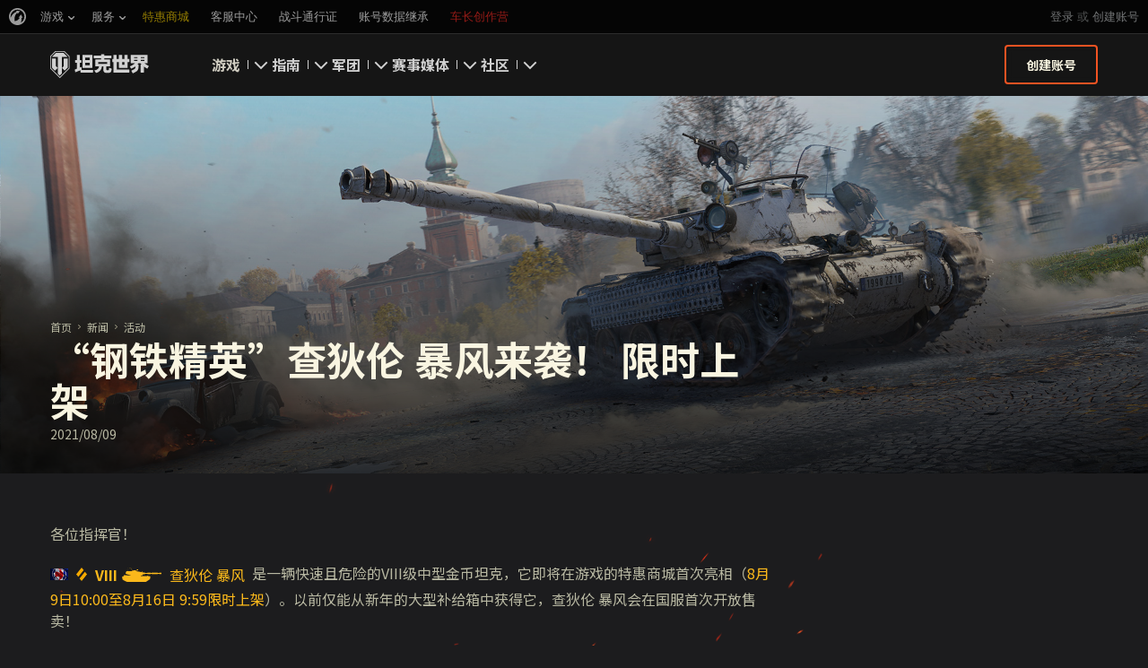

--- FILE ---
content_type: text/html; charset=utf-8
request_url: https://wotgame.cn/zh-cn/news/event/shop-Bourrasque/
body_size: 20579
content:
<!DOCTYPE html>
<html lang="zh-cn" data-global-crop-class="global-crop" data-sidebar-mobile-class="crop-mobile" >
<head>
    
    
        
    
    
    
    <meta http-equiv="Content-type" content="text/html; charset=utf-8" />
    <meta http-equiv="X-UA-Compatible" content="IE=edge" />
    <title>“钢铁精英”查狄伦 暴风来袭！ 限时上架 | 活动 | 坦克世界</title>
        <!--[if IE]>
            <script type="text/javascript">
                window.location = '/zh-cn/old-browsers/';
            </script>
        -->
        <script type="text/javascript">
            if (window.document.documentMode) {
                window.location = '/zh-cn/old-browsers/';
            }
        </script>
    <link rel="icon" type="image/png" href="//static-cdn.wotgame.cn/static/6.13.1_5ba0d8/wotp_static/img/core/frontend/scss/common/img/favicon-16x16.png" sizes="16x16">
    <link rel="icon" type="image/png" href="//static-cdn.wotgame.cn/static/6.13.1_5ba0d8/wotp_static/img/core/frontend/scss/common/img/favicon-32x32.png" sizes="32x32">
    <link rel="icon" type="image/png" href="//static-cdn.wotgame.cn/static/6.13.1_5ba0d8/wotp_static/img/core/frontend/scss/common/img/favicon-96x96.png" sizes="96x96">
    <link rel="icon" type="image/png" href="//static-cdn.wotgame.cn/static/6.13.1_5ba0d8/wotp_static/img/core/frontend/scss/common/img/favicon-192x192.png" sizes="192x192">
    <link rel="apple-touch-icon" sizes="60x60" href="//static-cdn.wotgame.cn/static/6.13.1_5ba0d8/wotp_static/img/core/frontend/scss/common/img/apple-touch-icon-60x60.png">
    <link rel="apple-touch-icon" sizes="120x120" href="//static-cdn.wotgame.cn/static/6.13.1_5ba0d8/wotp_static/img/core/frontend/scss/common/img/apple-touch-icon-120x120.png">
    <link rel="apple-touch-icon" sizes="180x180" href="//static-cdn.wotgame.cn/static/6.13.1_5ba0d8/wotp_static/img/core/frontend/scss/common/img/apple-touch-icon-180x180.png">
    <link rel="mask-icon" href="//static-cdn.wotgame.cn/static/6.13.1_5ba0d8/wotp_static/img/core/frontend/scss/common/img/safari-pinned-16x16.svg" color="#474747">
    <meta name="theme-color" content="#1c1c1e">

    
        
    

    
        <link rel="sitemap" href="/sitemap.xml">
    

    
    
    <meta name="description" content="查狄伦 暴风是一辆快速且危险的VIII级中型金币坦克，8月9日-8月16日它即将在游戏的特惠商城首次亮相！" />

    <meta property="og:title" content="“钢铁精英”查狄伦 暴风来袭！ 限时上架"/>
    <meta property="og:description" content="查狄伦 暴风是一辆快速且危险的VIII级中型金币坦克，8月9日-8月16日它即将在游戏的特惠商城首次亮相！"/>
    <meta property="og:image:url" content="https://static-cdn.wotgame.cn/dcont/fb/image/thumb_615x346_rTAwB8M.jpg"/>
    <meta name="thumbnail" content="https://static-cdn.wotgame.cn/dcont/fb/image/thumb_615x346_rTAwB8M.jpg"/>
    <meta property="og:url" content="/zh-cn/news/event/shop-Bourrasque/"/>
    <meta property="og:site_name" content="坦克世界"/>

    <meta name="twitter:card" content="summary_large_image"/>
    <meta name="twitter:title" content="“钢铁精英”查狄伦 暴风来袭！ 限时上架"/>
    <meta name="twitter:description" content="查狄伦 暴风是一辆快速且危险的VIII级中型金币坦克，8月9日-8月16日它即将在游戏的特惠商城首次亮相！"/>
    <meta name="twitter:image" content="https://static-cdn.wotgame.cn/dcont/fb/image/thumb_615x346_rTAwB8M.jpg"/>
    <meta name="twitter:url" content="/zh-cn/news/event/shop-Bourrasque/"/>

    
        <meta content="width=device-width, initial-scale=1.0, maximum-scale=1.0, user-scalable=0" name="viewport">
    
    <meta content="unsafe-url" id="mref" name="referrer" />
    <link rel="canonical" href="https://wotgame.cn/zh-cn/news/event/shop-Bourrasque/" />

    
    
    

    

    
        
    
    
    
        
            <link href="https://fonts.googleapis.com/css?family=Noto+Sans+SC:400,700%7CRoboto:400,700,900&amp;subset=latin-ext" rel="stylesheet">
        

        <link rel="stylesheet" type="text/css" href="//static-cdn.wotgame.cn/static/6.13.1_5ba0d8/wotp_static/css/main.css" media="screen" id="screenview" />

        
    
    <link rel="stylesheet" type="text/css" href="//static-cdn.wotgame.cn/static/6.13.1_5ba0d8/wotp_static/css/page-preview.css" />


    <script>
        WG = window.WG || {};
        WG.vars = WG.vars || {};
    </script>
    
    <script>
            WG.vars.COMMON_MENU_ENABLED = true;
            WG.vars.COMMON_MENU_LOADER_TIMEOUT = 3000;
            WG.vars.COMMON_MENU_COOKIE_PATH = '/';
            WG.vars.COMMON_MENU_COOKIE_PREFIX = 'cm.options.';
    </script>
    <script async charset="utf-8" type="text/javascript" id="common_menu_loader" src="//cdn-cmcn360.wggames.cn/loader.min.js"
        data-service="ptl"
	data-project="wot"
	data-realm="cn360"
	data-language="zh_CN"
	data-backend_url="//cm-cn360.wggames.cn"
	data-token_url="/commonmenu/token/"
	data-login_url="/auth/oid/new/"
	data-logout_url="/"
	data-registration_url="https://wgn.wggames.cn/registration/"
	data-incomplete_profile_url="https://wgn.worldoftank.cn/personal/"
	data-content_layout_max_width="1440"
	data-user_id=""
	data-user_name=""
    ></script>
    

    <script>
    window.Settings = window.Settings || {};
    window.Settings.SITE_PATH = "/";

    wgsdk = window.wgsdk || {};
    wgsdk.vars = wgsdk.vars || {};

    wgsdk.vars.ACCOUNT_AJAX_INFO_URL = "/ajax_info/";
    wgsdk.vars.ACCOUNT_INFO_COOKIE_NAME = 'WGAI';
    wgsdk.vars.CURRENT_REQUEST_LANGUAGE = 'zh-cn';
    wgsdk.vars.CURRENT_REALM = 'cn360';

    wgsdk.vars.DATE_DELIMITER = "/";
    wgsdk.vars.DATE_FORMAT = "Ynd";
    wgsdk.vars.TIME_DELIMITER = ":";
    wgsdk.vars.THOUSAND_SEPARATOR = ",";
    wgsdk.vars.JS_TRUSTED_ROOTS = [];

    wgsdk.vars.AUTH_CONFIRMATION_URL = "/auth/oid/confirm/";



wgsdk.vars.WGCC_FE_URL = 'https://wgn.wggames.cn/clans/';
wgsdk.vars.WGCC_FE_CLAN_URL = 'https://wgn.wggames.cn/clans/wot/clan_id/?utm_campaign=wot-portal&utm_medium=link&utm_source=main-menu';


    wgsdk.vars.CLANWARS_SECOND_GLOBALMAP_INTERGATION_ENABLED = true;

</script>


    <script src="//static-cdn.wotgame.cn/static/6.13.1_5ba0d8/portal/js/plugins/jquery/jquery-2.2.4.min.js"></script>
    <script src="//static-cdn.wotgame.cn/static/6.13.1_5ba0d8/portal/js/plugins/lodash/lodash.min.js"></script>
    <script src="//static-cdn.wotgame.cn/static/6.13.1_5ba0d8/portal/js/plugins/uri/URI.min.js"></script>
    <script src="//static-cdn.wotgame.cn/static/6.13.1_5ba0d8/portal/js/plugins/amplify/amplify.core.min.js"></script>
    <script src="//static-cdn.wotgame.cn/static/6.13.1_5ba0d8/portal/js/plugins/amplify/amplify.store.min.js"></script>


<script src="//static-cdn.wotgame.cn/static/6.13.1_5ba0d8/portal/js/plugins/jquery/jquery.cookie.js"></script>

<script src="//static-cdn.wotgame.cn/static/6.13.1_5ba0d8//portal/i18n/zh-cn.js"></script>
<script src="//static-cdn.wotgame.cn/static/6.13.1_5ba0d8/wgportalsdk/js/i18n_resources.js"></script>

<script src="//static-cdn.wotgame.cn/static/6.13.1_5ba0d8/portal/js/wgsdk.js"></script>
<script src="//static-cdn.wotgame.cn/static/6.13.1_5ba0d8/portal/js/wgsdk.time.js"></script>
<script src="//static-cdn.wotgame.cn/static/6.13.1_5ba0d8/portal/js/resolution_manager.js"></script>
<script src="//static-cdn.wotgame.cn/static/6.13.1_5ba0d8/portal/js/crop_manager.js"></script>
<script src="//static-cdn.wotgame.cn/static/6.13.1_5ba0d8/portal/js/page_wrapper_manager.js"></script>
<script src="//static-cdn.wotgame.cn/static/6.13.1_5ba0d8/portal/js/helper.js"></script>
<script src="//static-cdn.wotgame.cn/static/6.13.1_5ba0d8/portal/js/platform_manager.js"></script>
<script src="//static-cdn.wotgame.cn/static/6.13.1_5ba0d8/menubuilder/main_menu.js"></script>

<script src="//static-cdn.wotgame.cn/static/6.13.1_5ba0d8/portal/js/wgsdk.forms.js"></script>



<script src="//static-cdn.wotgame.cn/static/6.13.1_5ba0d8/portal/js/wgsdk.account_info.js"></script>


    <script type="text/javascript" src="//static-cdn.wotgame.cn/static/6.13.1_5ba0d8/csrf/js/csrf.js"></script>



    <script type="text/javascript">
        $(function() {
            csrf.init({
                COOKIE_NAME: "csrftoken",
                COOKIE_URL: "/set_csrf_cookie/"
            });

            window.Settings = window.Settings || {};
            window.Settings.CSRF_TOKEN = csrf.token;
        })
    </script>

<script src="//static-cdn.wotgame.cn/static/6.13.1_5ba0d8/portal/js/plugins/porthole/porthole.min.js"></script>
<script src="//static-cdn.wotgame.cn/static/6.13.1_5ba0d8/jsbase/js/scripts.js"></script>

<script>
        window.Settings.HOME_URL = "/zh-cn/";
    </script>
<script type="text/javascript">
(function(window) {
    window.Settings = window.Settings || {};
    window.Settings.AuthenticationSSO = {"isAuthenticated": 0, "attemptImmediateCookie": {"name": "ptl_auth_sso_attempt_immediate", "path": "/", "domain": ".wotgame.cn", "samesite": "none", "secure": true}, "checkIsAuthenticated": false, "signinJsonpCallbackParameter": "callback", "signinJsonpUrl": "https://wgn.wggames.cn/id/sso/signin/jsonp/", "signinMode": "notification"};
})(window);
</script>
<script type="text/javascript">
(function(window) {
    window.Settings = window.Settings || {};
    window.Settings.AuthenticationBase = {
        'ErrorCodeUnauthorized': 401
    };
})(window);
</script>
<script type="text/javascript">
(function(window) {
    window.Settings = window.Settings || {};
    window.Settings.AuthenticationOID = {"LogoutUrl": "/auth/notify/signout/", "LogoutErrorRedirectUrl": "/zh-cn/", "OpenIdVerifyUrl": "https://wotgame.cn/auth/oid/verify/", "OpenIdVerifyImmediateUrl": "https://wotgame.cn/auth/oid/verify/immediate/", "OpenIdProcessStatusUrlTemplate": "/auth/oid/process/status/<%= token %>/", "OpenIdProcessTokenQueryParameter": "openid_process_token", "OpenIdTrustRootUseCurrentHost": false};
})(window);
</script>
<script type="text/javascript" charset="utf-8" src="//static-cdn.wotgame.cn/static/6.13.1_5ba0d8/authenticationoid/js/openid.js"></script>



    
        
            
    



    


        
    

    
        <script>
    var PENDING_OPERATION_JAVASCRIPT_TIMEOUT = 15,
        IFRAME_PROXY = 'https://wotgame.cn/utils/ssl_proxy/';
</script>

<script src="//static-cdn.wotgame.cn/static/6.13.1_5ba0d8/portal/js/plugins/modernizr/modernizr.js"></script>

<script src="//static-cdn.wotgame.cn/static/6.13.1_5ba0d8/portal/js/plugins/jquery/jquery.mousewheel.js"> </script>


<script src="//static-cdn.wotgame.cn/static/6.13.1_5ba0d8/common/wot_hl_common.js"></script>

<script src="//static-cdn.wotgame.cn/static/6.13.1_5ba0d8/common/tooltips.js"></script>

<script src="//static-cdn.wotgame.cn/static/6.13.1_5ba0d8/common/wg_bg_parallax.js"></script>

<script src="//static-cdn.wotgame.cn/static/6.13.1_5ba0d8/portal/js/init_cookie_referrer.js"></script>
<script src="//static-cdn.wotgame.cn/static/6.13.1_5ba0d8/portal/js/plugins/iscroll/iscroll.min.js"></script>




        
    

    

    
        <script type="text/javascript">
            var NEWBIE_LIFETIME_COOKIE_NAME = 'newbie_lifetime',
                NEWBIE_SESSION_COOKIE_NAME = 'newbie_session',
                NEWBIE_LIFETIME_COOKIE_EXPIRATION_PERIOD = 1000,
                VETERAN_COOKIE_NAME = 'uvt',
                VETERAN_COOKIE_EXPIRATION_PERIOD = 365;
        </script>
        <script type="text/javascript" src="//static-cdn.wotgame.cn/static/6.13.1_5ba0d8/portal/js/user_recognition.js"></script>
    
    
        
<script type="text/javascript">
    var _hmt = _hmt || [];
    (function() {
        var hm = document.createElement("script");
        hm.src = "https://hm.baidu.com/hm.js?cb0394980508904891c0cfd870a08843";
        var s = document.getElementsByTagName("script")[0];
        s.parentNode.insertBefore(hm, s);
    })();
</script>



<script src="https://s3.ssl.qhres2.com/!a745e67a/monitor_analytic.js"></script>
<script>if(window.monitor){window.monitor.setProject('QH_246_7').getTrack().getClickAndKeydown().getClickHeatmap(10, 1);}</script>
<script id="wg_bi_js" src="//wg.360.cn/date/bi.min.js?web_wot"></script>

    

    
    

</head>

   
    <body class="reg-CNQ lang-zh-cn" data-popup-visible="crop" data-sidebar-mobile-class="crop-mobile" data-overlay-show-class="overlay__show">

    

    

    

<div class="page-wrapper js-page-wrapper  " data-popup-mobile-hidden="page-wrapper__hidden">
    <div class="page-wrapper_inner">
        
        
            <div class="sparkles "></div>
        
        <div class="menus-wrapper">
            
                <div class="cm-holder js-commonmenu-holder" data-nosnippet>
                    
                        <!-- common_menu: start -->
<div id="common_menu">
    <noscript>
        <div id="common_menu_frame_wrap">
            <iframe id="common_menu_frame" src="//cm-cn360.wggames.cn/frame?service=ptl&project=wot&realm=cn360&language=zh_CN&backend_url=%2F%2Fcm-cn360.wggames.cn&token_url=%2Fcommonmenu%2Ftoken%2F&login_url=%2Fauth%2Foid%2Fnew%2F&logout_url=%2F&registration_url=https%3A%2F%2Fwgn.wggames.cn%2Fregistration%2F&incomplete_profile_url=https%3A%2F%2Fwgn.worldoftank.cn%2Fpersonal%2F&content_layout_max_width=1440"></iframe>
        </div>
    </noscript>
</div>
<!-- common_menu: end -->


<script type="text/javascript" content="utf-8">
    if (WG.vars.COMMON_MENU_ENABLED && WG.CommonMenu) {
        WG.CommonMenu.trigger('holder_ready');
    }
</script>
    <div id="js-common-menu-fallback" class="commonmenu-fallback" data-visible-class="commonmenu-fallback__visible">
        

<script>
wgsdk.vars.DEFAULT_LANGUAGE = 'zh-cn';
wgsdk.vars.ALL_LANGUAGES = {"ru": "\u0420\u0443\u0441\u0441\u043a\u0438\u0439", "en": "English", "pl": "Polski", "de": "Deutsch", "fr": "Fran\u00e7ais", "es": "Espa\u00f1ol", "it": "Italiano", "tr": "T\u00fcrk\u00e7e", "cs": "\u010ce\u0161tina", "hu": "Magyar", "pt-br": "Portugu\u00eas", "vi": "Ti\u1ebfng Vi\u1ec7t", "zh-sg": "\u7b80\u4f53\u4e2d\u6587\uff08\u65b0\u52a0\u5761)", "zh-cn": "\u4e2d\u6587", "th": "\u0e44\u0e17\u0e22", "zh-tw": "\u7e41\u9ad4\u4e2d\u6587", "ja": "\u65e5\u672c\u8a9e", "ko": "\ud55c\uad6d\uc5b4", "es-ar": "Espa\u00f1ol \u2014 Am\u00e9rica Latina", "uk": "\u0423\u043a\u0440\u0430\u0457\u043d\u0441\u044c\u043a\u0430"};
wgsdk.vars.FRONTEND_LANGUAGES = {"zh-cn": "\u4e2d\u6587"};

wgsdk.vars.LANG_NAME_KEY = 'LANG_NAME_KEY';
wgsdk.vars.LANG_CODE_KEY = 'LANG-CODE-KEY';
wgsdk.vars.SPA_ID_KEY = '123456';
wgsdk.vars.NICKNAME_KEY = 'NICKNAME_KEY';
wgsdk.vars.LANG_COOKIE_NAME = 'hllang';


wgsdk.vars.CN_ENABLED = true;

</script>


<script>


wgsdk.vars.REGISTRATION_URL = 'https://wgn.wggames.cn/registration/';


</script>


<ul class="commonmenu-fallback_list" id="js-sdk_top_right_menu">

    

    


    <li id="js-auth-wrapper" style="display:none">
        <span class="commonmenu-fallback_text js-common-menu-fallback-error" style="display: none;">登录失败。</span>
        <div class="commonmenu-fallback_loader js-common-menu-fallback-loader" style="display: none;"></div>

        <span class="commonmenu-fallback_text">
            <a class="js-auth-openid-link commonmenu-fallback_link" data-next-url="/zh-cn/news/event/shop-Bourrasque/" href="/auth/oid/new/?next=/zh-cn/news/event/shop-Bourrasque/">
            <span>登录</span>
            </a>

            <span class="js-registration_url" style="display: none">
                或 <a href="" >创建账号</a>
            </span>
        </span>

    </li>

    <li id="js-auth-wrapper-nickname" style="display:none">

        <span class="commonmenu-fallback_text">

            
            <a class="js-my_profile_link js-my_profile_nickname commonmenu-fallback_link" href="/zh-cn/community/accounts/show/me/" data-full_link="/zh-cn/community/accounts/123456-NICKNAME_KEY/">
                我的资料
            </a>
            

        </span>
        <span class="commonmenu-fallback_text">
            <a href="#" class="js-auth-logout-link commonmenu-fallback_link" data-return-to="https://wotgame.cn/zh-cn/news/event/shop-Bourrasque/">退出</a>
        </span>

    </li>
</ul>
    </div>
                    
                </div>
                <script type="text/javascript" src="//static-cdn.wotgame.cn/static/6.13.1_5ba0d8/portal/js/menu_loader.js"></script>
            
            
                <nav class="nav">
    <a class="nav_item nav_item__wot" href="/">World of Tanks</a>
    
        <a class="nav_item nav_item__menu js-mobile-mainmenu-link" href="#">菜单</a>
    
</nav>


<div class="nav-wrapper  js-mainmenu-wrapper"
     data-mobile-menu-opened-class="nav-wrapper__open"
     data-mobile-menu-crop-class="mobile-menu-crop"
     data-scroll-bottom-class="nav-wrapper__bottom"
     data-scroll-bottom-initial-class="nav-wrapper__bottom-initial"
     data-scroll-top-class="nav-wrapper__top"
     data-scroll-top-initial-class="nav-wrapper__top-initial">

    <div class="nav-wrapper_holder js-nav-wrapper-holder" data-just-closed-class="nav-wrapper_holder__just-closed">
        <ul class="nav-submenu">
            <li class="js-mainmenu-item nav-submenu_item nav-submenu_item__wot" data-opened-class="nav-submenu_item__open">
                <a class="nav-submenu_link ga4_main-menu" href="/"></a>
                <div class="nav-submenu_close js-mobile-mainmenu-close-link">关闭</div>
            </li>
            
                
                <li class="js-mainmenu-item nav-submenu_item nav-submenu_item__active  " data-opened-class="nav-submenu_item__open">
                    
                        <div class="nav-submenu_link-wrapper js-mainmenu-arrow">
                            <a href="/zh-cn/game/" class="nav-submenu_link js-mainmenu-link ga4_main-menu">游戏</a>
                            <div class="nav-submenu_delimer"></div>
                            <div class="nav-submenu_arrow"></div>
                        </div>
                        <div class="nav-detail">
                            <ul class="nav-detail_list">
                                
                                    <li class="nav-detail_item ">
                                        <a  class="nav-detail_link js-portal-menu-link-text ga4_main-menu" href="/zh-cn/game/download/">即刻下载</a>
                                    </li>
                                
                                    <li class="nav-detail_item  nav-detail_item__active">
                                        <a  class="nav-detail_link js-portal-menu-link-text ga4_main-menu" href="/zh-cn/news/">新闻</a>
                                    </li>
                                
                                    <li class="nav-detail_item ">
                                        <a  class="nav-detail_link js-portal-menu-link-text ga4_main-menu" href="/zh-cn/tankopedia/">坦克百科</a>
                                    </li>
                                
                                    <li class="nav-detail_item ">
                                        <a  class="nav-detail_link js-portal-menu-link-text ga4_main-menu" href="/zh-cn/ratings/">评级</a>
                                    </li>
                                
                            </ul>
                        </div>
                    
                </li>
                
            
                
                <li class="js-mainmenu-item nav-submenu_item   " data-opened-class="nav-submenu_item__open">
                    
                        <div class="nav-submenu_link-wrapper js-mainmenu-arrow">
                            <a href="/zh-cn/content/guide/" class="nav-submenu_link js-mainmenu-link ga4_main-menu">指南</a>
                            <div class="nav-submenu_delimer"></div>
                            <div class="nav-submenu_arrow"></div>
                        </div>
                        <div class="nav-detail">
                            <ul class="nav-detail_list">
                                
                                    <li class="nav-detail_item ">
                                        <a  class="nav-detail_link js-portal-menu-link-text ga4_main-menu" href="/zh-cn/content/guide/newcomers-guide/">新手指南</a>
                                    </li>
                                
                                    <li class="nav-detail_item ">
                                        <a  target="_blank" rel="noopener"  class="nav-detail_link js-portal-menu-link-text ga4_main-menu" href="https://wgn.wggames.cn/user_guide/">高级用户</a>
                                    </li>
                                
                                    <li class="nav-detail_item ">
                                        <a  class="nav-detail_link js-portal-menu-link-text ga4_main-menu" href="/zh-cn/content/guide/">完整指南</a>
                                    </li>
                                
                                    <li class="nav-detail_item ">
                                        <a  class="nav-detail_link js-portal-menu-link-text ga4_main-menu" href="/zh-cn/content/guide/wot_economy/">经济系统</a>
                                    </li>
                                
                                    <li class="nav-detail_item ">
                                        <a  class="nav-detail_link js-portal-menu-link-text ga4_main-menu" href="/zh-cn/content/rules/">游戏规则</a>
                                    </li>
                                
                            </ul>
                        </div>
                    
                </li>
                
            
                
                <li class="js-mainmenu-item nav-submenu_item   " data-opened-class="nav-submenu_item__open">
                    
                        <div class="nav-submenu_link-wrapper js-mainmenu-arrow">
                            <a href="/zh-cn/clanwars/?link_place=wotp_link_main-menu" class="nav-submenu_link js-mainmenu-link ga4_main-menu">军团</a>
                            <div class="nav-submenu_delimer"></div>
                            <div class="nav-submenu_arrow"></div>
                        </div>
                        <div class="nav-detail">
                            <ul class="nav-detail_list">
                                
                                    <li class="nav-detail_item ">
                                        <a  class="nav-detail_link js-portal-menu-link-text ga4_main-menu" href="/zh-cn/clanwars/strongholds/">要塞</a>
                                    </li>
                                
                                    <li class="nav-detail_item ">
                                        <a  target="_blank" rel="noopener"  class="nav-detail_link js-portal-menu-link-text ga4_main-menu" href="https://wgn.wggames.cn/globalmap/?link_place=wotp_link_main-menu">领土战</a>
                                    </li>
                                
                                    <li class="nav-detail_item ">
                                        <a  target="_blank" rel="noopener"  class="nav-detail_link js-portal-menu-link-text ga4_main-menu" href="https://wgn.wggames.cn/clans/wot/leaderboards/?link_place=wotp_link_main-menu">军团评级</a>
                                    </li>
                                
                                    <li class="nav-detail_item nav-detail_item__hidden js-portal-menu-clan-link">
                                        <a  target="_blank" rel="noopener"  class="nav-detail_link js-portal-menu-link-text ga4_main-menu" href="https://wgn.wggames.cn/clans/wot/clan_id/?link_place=wotp_link_main-menu">我的军团</a>
                                    </li>
                                
                                    <li class="nav-detail_item nav-detail_item__hidden js-portal-menu-recruitstation-link">
                                        <a  target="_blank" rel="noopener"  class="nav-detail_link js-portal-menu-link-text ga4_main-menu" href="https://wgn.wggames.cn/clans/wot/find_clan/?link_place=wotp_link_main-menu">寻找军团</a>
                                    </li>
                                
                                    <li class="nav-detail_item nav-detail_item__hidden js-portal-menu-clans-index-link">
                                        <a  target="_blank" rel="noopener"  class="nav-detail_link js-portal-menu-link-text ga4_main-menu" href="https://wgn.wggames.cn/clans/wot/?link_place=wotp_link_main-menu">军团页面</a>
                                    </li>
                                
                            </ul>
                        </div>
                    
                </li>
                
            
                
                <li class="js-mainmenu-item nav-submenu_item   " data-opened-class="nav-submenu_item__open">
                    
                        <a
                            
                            href="/zh-cn/tournaments/"
                            class="nav-submenu_link ga4_main-menu">
                            赛事
                        </a>
                    
                </li>
                
            
                
                <li class="js-mainmenu-item nav-submenu_item   " data-opened-class="nav-submenu_item__open">
                    
                        <div class="nav-submenu_link-wrapper js-mainmenu-arrow">
                            <a href="/zh-cn/media/" class="nav-submenu_link js-mainmenu-link ga4_main-menu">媒体</a>
                            <div class="nav-submenu_delimer"></div>
                            <div class="nav-submenu_arrow"></div>
                        </div>
                        <div class="nav-detail">
                            <ul class="nav-detail_list">
                                
                                    <li class="nav-detail_item ">
                                        <a  class="nav-detail_link js-portal-menu-link-text ga4_main-menu" href="/zh-cn/media/media-screenshots/">游戏截图</a>
                                    </li>
                                
                                    <li class="nav-detail_item ">
                                        <a  class="nav-detail_link js-portal-menu-link-text ga4_main-menu" href="/zh-cn/media/media-wallpaper/">游戏壁纸</a>
                                    </li>
                                
                                    <li class="nav-detail_item ">
                                        <a  class="nav-detail_link js-portal-menu-link-text ga4_main-menu" href="/zh-cn/media/media-music/">游戏音乐</a>
                                    </li>
                                
                                    <li class="nav-detail_item ">
                                        <a  class="nav-detail_link js-portal-menu-link-text ga4_main-menu" href="/zh-cn/media/hi59/">你好，吾久</a>
                                    </li>
                                
                                    <li class="nav-detail_item ">
                                        <a  class="nav-detail_link js-portal-menu-link-text ga4_main-menu" href="/zh-cn/media/Halloween/">万圣节</a>
                                    </li>
                                
                                    <li class="nav-detail_item ">
                                        <a  class="nav-detail_link js-portal-menu-link-text ga4_main-menu" href="/zh-cn/media/yizhanzhizhan/">《以战止战》</a>
                                    </li>
                                
                            </ul>
                        </div>
                    
                </li>
                
            
                
                <li class="js-mainmenu-item nav-submenu_item   " data-opened-class="nav-submenu_item__open">
                    
                        <div class="nav-submenu_link-wrapper js-mainmenu-arrow">
                            <a href="/zh-cn/community/" class="nav-submenu_link js-mainmenu-link ga4_main-menu">社区</a>
                            <div class="nav-submenu_delimer"></div>
                            <div class="nav-submenu_arrow"></div>
                        </div>
                        <div class="nav-detail">
                            <ul class="nav-detail_list">
                                
                                    <li class="nav-detail_item ">
                                        <a  class="nav-detail_link js-portal-menu-link-text ga4_main-menu" href="/zh-cn/community/accounts/show/me/">我的资料</a>
                                    </li>
                                
                                    <li class="nav-detail_item ">
                                        <a  class="nav-detail_link js-portal-menu-link-text ga4_main-menu" href="/zh-cn/community/accounts/">搜索玩家</a>
                                    </li>
                                
                                    <li class="nav-detail_item ">
                                        <a  target="_blank" rel="noopener"  class="nav-detail_link js-portal-menu-link-text ga4_main-menu" href="https://wgn.wggames.cn/official_media/">官方自媒体</a>
                                    </li>
                                
                            </ul>
                        </div>
                    
                </li>
                
            
        </ul>
        <div class="nav-wrapper_side-container">
            
                
                    <div class="nav-wrapper_buttons js-menu-side-button" data-hidden-class="nav-wrapper_buttons__hidden">
                        
                            
                                <div class="nav-wrapper_side-button js-menu-side-button-wrapper-desktop" style="display: flex;">
                                    <a class="big-button big-button__small big-button__secondary js-referer js-menu-side-button-register ga4_main-menu" href="https://redir.wggames.cn/9kq31fwu/" data-secondary-class="big-button__secondary">
                                        <span class="big-button_text">创建账号</span>
                                    </a>
                                </div>
                            
                            
                                <div class="nav-wrapper_side-button js-menu-side-button-wrapper-mobile">
                                    <a class="big-button big-button__small big-button__secondary js-referer js-menu-side-button-register ga4_main-menu" href="https://redir.wggames.cn/9kq31fwu/">
                                        <span class="big-button_text">创建账号</span>
                                    </a>
                                </div>
                            
                        
                    </div>
                
            
        </div>
    </div>
</div>
            
        </div>

        <div class="content-wrapper  ">
            
            
                
    
    
                

    <script src="//static-cdn.wotgame.cn/static/6.13.1_5ba0d8/portal/js/plugins/knockout-3.4.2.js"></script>
    <script src="//static-cdn.wotgame.cn/static/6.13.1_5ba0d8/portal/js/plugins/spin/spin2.js"></script>
    <script src="//static-cdn.wotgame.cn/static/6.13.1_5ba0d8/portal/js/wg_ko_bindings.js"></script>
    <script src="//static-cdn.wotgame.cn/static/6.13.1_5ba0d8/portal/js/plugins/hammer/hammer.min.js"></script>

    <script src="//static-cdn.wotgame.cn/static/6.13.1_5ba0d8/portal/js/plugins/portal_article_updates_storage/portal_article_updates_storage.js"></script>
    <script src="//static-cdn.wotgame.cn/static/6.13.1_5ba0d8/related_content/js/related.ko.js"></script>
    <script src="//static-cdn.wotgame.cn/static/6.13.1_5ba0d8/related_content/js/related_with_updates.ko.js"></script>

    <script type="text/javascript">
        var PORTALNEWS_PREVNEXT_URL = '/zh-cn/news/prevnext/711/';
    </script>

                
                

    

    
        
        <header class="header header__no-content header__no-bottom-indent js-header">
            <div class="header_parallax-wrapper js-parallax-container">
                <span class="header_background js-parallax" style="background-image: url('//static-cdn.wotgame.cn/dcont/fb/image/portal_1920x900_QzmrULY.jpg');"></span>
                <span class="header_overlay js-parallax-overlay"></span>
            </div>
            <div class="event-wrapper event-wrapper__indent-left">
                <div class="event-wrapper_inner event-wrapper_inner__indent-left">
                    
    <ul class="breadcrumbs">
    <li class="breadcrumbs_item">
        <a class="breadcrumbs_link" href="/zh-cn/">首页</a>
    </li>
    <li class="breadcrumbs_item">
        <a class="breadcrumbs_link" href="/zh-cn/news/">新闻</a>
    </li>
    <li class="breadcrumbs_item">
        <a class="breadcrumbs_link" href="/zh-cn/news/event/">活动</a>
    </li>
</ul>

                    
    <div class="header-inner">
        <h1 class="header-inner_title">“钢铁精英”查狄伦 暴风来袭！ 限时上架</h1>
        <time class="header-inner_date js-relative-datetime-hm-format" data-timestamp="1628474400.0" datetime="2021-08-09 02:00:00">&nbsp;</time>
    </div>

                </div>
            </div>
        </header>
    

    <div class="article-box  js-article-box">
        <div class="article-box_wrapper">
            <div class="article-box_inner">
                <aside class="sidebar-right js-sidebar-right sidebar-right__no-mobile-indent">
                    <div class="sidebar-right_holder">
                        <div class="sidebar-right_inner sidebar-right_inner__indent-bottom js-sidebar-inner">
                            
                            
    

                            
    <div class="js-side-list">
        
    </div>

                        </div>
                    </div>
                </aside>

                <div class="article-box_holder">
                    <article class="article-wrapper js-article">
                        
                            <div class="widget-wrapper">
    
    <div class="user-generated js-user-generated js-ugc-widget-36460"><p>各位指挥官！</p>
<p>

    

    
    
        
            
        
    

    <a class="content-tank" href="/zh-cn/tankopedia/60225-F116_Bat_Chatillon_Bourrasque/" target="_blank" rel="noopener">
        <span class="content-tank_wrapper">
            <img class="content-tank_img" src="//static-cdn.wotgame.cn/static/6.13.1_5ba0d8/wotp_static/img/core/frontend/scss/common/components/widgets/content-tank/img/cn/france.png" alt="">
        </span>
        <span class="content-tank_wrapper">
            <span class="content-tank_vehicle content-tank_vehicle__gold-mediumtank"></span>
        </span>
        <span class="content-tank_wrapper">
             <span class="content-tank_level content-tank_level__gold">VIII</span>
        </span>
        <span class="content-tank_wrapper">
            
                <img class="content-tank_shape" src="//static-cdn.wotgame.cn/dcont/tankopedia_images/f116_bat_chatillon_bourrasque/f116_bat_chatillon_bourrasque_icon.svg">
            
        </span>
        <span class="content-tank_wrapper">
            <span class="content-tank_name content-tank_name__gold">查狄伦 暴风</span>
        </span>
        
    </a>
 是一辆快速且危险的<span>VIII</span>级中型金币坦克，它即将在游戏的特惠商城首次亮相（<span style="color: #fab81b;">8月9日10:00至8月16日 9:59限时上架</span>）。以前仅能从新年的大型补给箱中获得它，查狄伦 暴风会在国服首次开放售卖！</p></div>
    <script> 
        (function($, IScroll) {
            var widgetId = '36460',
                widgetSelector = '.js-ugc-widget-' + widgetId;

            $(widgetSelector + ' table').each(function() {
                var $table = $(this),
                    $wrapper = $('<div>', {'class': 'inline-table js-inline-table-wrapper'});

                if ($table.data('customscrollinitialized')) {
                    return;
                }

                $table.wrapAll($wrapper);

                $wrapper = $table.parent();

                $wrapper.on('dragstart', function(e) {
                    e.preventDefault();
                });

                $wrapper.data('iscroll', new IScroll($wrapper.get(0), {
                    mouseWheel: true,
                    preventDefault: false,
                    eventPassthrough: true,
                    scrollX: true,
                    scrollY: false,
                    scrollbars: 'custom',
                    scrollOnlyByHorizontalMouseWheel: true,
                    mouseWheelPreventDefault: false,
                    resizeScrollbars: true,
                    click: true,
                    interactiveScrollbars: true
                }));

                $table.data('customscrollinitialized', true);
            });

            $(window).one('load', function() {
                $(widgetSelector + ' .js-inline-table-wrapper').each(function() {
                    var iScrollInstance = $(this).data('iscroll');

                    if (iScrollInstance) {
                        iScrollInstance.refresh();
                    }
                });
            });
        })(jQuery, IScroll);
    </script>
</div><div class="widget-wrapper">
    
    <div class="user-generated js-user-generated js-ugc-widget-36461"><div style="border-left: #fab81b 2px solid; background: #282828; padding: 13px 18px 13px 23px; margin-bottom: 20px;">
<p><img src="https://static-cdn.wotgame.cn/dcont/fb/image/tmb/topoffer_logo_300x.png"width="100"caption="false"style="display: block; margin-left: auto; margin-right: auto;" /></p>
<p>这辆坦克属于我们的钢铁精英中的精选。我们创建了钢铁精英类别，以标记那些突出的金币坦克，这类坦克具有可以提供非常特别和有趣的游戏体验的潜力。这些坦克也有可能会限量出售。</p>
</div></div>
    <script> 
        (function($, IScroll) {
            var widgetId = '36461',
                widgetSelector = '.js-ugc-widget-' + widgetId;

            $(widgetSelector + ' table').each(function() {
                var $table = $(this),
                    $wrapper = $('<div>', {'class': 'inline-table js-inline-table-wrapper'});

                if ($table.data('customscrollinitialized')) {
                    return;
                }

                $table.wrapAll($wrapper);

                $wrapper = $table.parent();

                $wrapper.on('dragstart', function(e) {
                    e.preventDefault();
                });

                $wrapper.data('iscroll', new IScroll($wrapper.get(0), {
                    mouseWheel: true,
                    preventDefault: false,
                    eventPassthrough: true,
                    scrollX: true,
                    scrollY: false,
                    scrollbars: 'custom',
                    scrollOnlyByHorizontalMouseWheel: true,
                    mouseWheelPreventDefault: false,
                    resizeScrollbars: true,
                    click: true,
                    interactiveScrollbars: true
                }));

                $table.data('customscrollinitialized', true);
            });

            $(window).one('load', function() {
                $(widgetSelector + ' .js-inline-table-wrapper').each(function() {
                    var iScrollInstance = $(this).data('iscroll');

                    if (iScrollInstance) {
                        iScrollInstance.refresh();
                    }
                });
            });
        })(jQuery, IScroll);
    </script>
</div><div class="widget-wrapper">
    
    <div class="user-generated js-user-generated js-ugc-widget-36473"><p>查狄伦 暴风（其<span>F</span>系原名意思为“飓风”）像一阵风一样在地图上疾驰。一辆适合任何决斗者的坦克，这辆金币坦克旨在使用其又快又狠的双连发弹夹装填炮在中近距离可靠地打击敌方坦克。此外，查狄伦 暴风具有出色的机动性和快速的加速能力，让您能够快速变换侧翼并偷袭毫无防备的敌方坦克。</p></div>
    <script> 
        (function($, IScroll) {
            var widgetId = '36473',
                widgetSelector = '.js-ugc-widget-' + widgetId;

            $(widgetSelector + ' table').each(function() {
                var $table = $(this),
                    $wrapper = $('<div>', {'class': 'inline-table js-inline-table-wrapper'});

                if ($table.data('customscrollinitialized')) {
                    return;
                }

                $table.wrapAll($wrapper);

                $wrapper = $table.parent();

                $wrapper.on('dragstart', function(e) {
                    e.preventDefault();
                });

                $wrapper.data('iscroll', new IScroll($wrapper.get(0), {
                    mouseWheel: true,
                    preventDefault: false,
                    eventPassthrough: true,
                    scrollX: true,
                    scrollY: false,
                    scrollbars: 'custom',
                    scrollOnlyByHorizontalMouseWheel: true,
                    mouseWheelPreventDefault: false,
                    resizeScrollbars: true,
                    click: true,
                    interactiveScrollbars: true
                }));

                $table.data('customscrollinitialized', true);
            });

            $(window).one('load', function() {
                $(widgetSelector + ' .js-inline-table-wrapper').each(function() {
                    var iScrollInstance = $(this).data('iscroll');

                    if (iScrollInstance) {
                        iScrollInstance.refresh();
                    }
                });
            });
        })(jQuery, IScroll);
    </script>
</div><div class="content-video content-video__html">
    <div class="content-video_inner">
        
            <video
                class="content-video_video"
                disablePictureInPicture
                controlsList="nodownload noremote"
                poster="//static-cdn.wotgame.cn/dcont/fb/image/v2_wot_china_sales_burrasque_video_deAccIb.jpg"
                controls
                
            >
                <source src="http://vod.wg.360.cn/vod-vod-wg-100956-beijing/TL6b3e595c658f406ea9df13b313a4bf11.webm" type="video/webm">
                <source src="http://vod.wg.360.cn/vod-vod-wg-100956-beijing/TL14d7694378943e9ffa00e59b353740e9.mp4" type="video/mp4">
            </video>
        
    </div>
</div><div class="widget-wrapper">
    
    <div class="user-generated js-user-generated js-ugc-widget-36462"><p><span style="color: #fffbed;">注意：</span><span style="font-size: 16px;">查狄伦 暴风还可以使用炫酷的“</span><span style="font-size: 16px;">1998 ZZ 10</span><span style="font-size: 16px;">”</span><span style="font-size: 16px;">3D</span><span style="font-size: 16px;">风格，可以在下方截图查看。您可以单独购买坦克或购买礼包，礼包含有坦克和非常</span><span style="font-size: 16px;">F</span><span style="font-size: 16px;">系的优雅风格。</span></p>
<p>让我们看看坦克的参数并深入了解这辆<span>F</span>系坦克！</p></div>
    <script> 
        (function($, IScroll) {
            var widgetId = '36462',
                widgetSelector = '.js-ugc-widget-' + widgetId;

            $(widgetSelector + ' table').each(function() {
                var $table = $(this),
                    $wrapper = $('<div>', {'class': 'inline-table js-inline-table-wrapper'});

                if ($table.data('customscrollinitialized')) {
                    return;
                }

                $table.wrapAll($wrapper);

                $wrapper = $table.parent();

                $wrapper.on('dragstart', function(e) {
                    e.preventDefault();
                });

                $wrapper.data('iscroll', new IScroll($wrapper.get(0), {
                    mouseWheel: true,
                    preventDefault: false,
                    eventPassthrough: true,
                    scrollX: true,
                    scrollY: false,
                    scrollbars: 'custom',
                    scrollOnlyByHorizontalMouseWheel: true,
                    mouseWheelPreventDefault: false,
                    resizeScrollbars: true,
                    click: true,
                    interactiveScrollbars: true
                }));

                $table.data('customscrollinitialized', true);
            });

            $(window).one('load', function() {
                $(widgetSelector + ' .js-inline-table-wrapper').each(function() {
                    var iScrollInstance = $(this).data('iscroll');

                    if (iScrollInstance) {
                        iScrollInstance.refresh();
                    }
                });
            });
        })(jQuery, IScroll);
    </script>
</div><div class="widget-wrapper">
    
    <div class="user-generated js-user-generated js-ugc-widget-36463"><h2>查狄伦 暴风：性能参数</h2>
<p>查狄伦 暴风的玩法更像是中型坦克和轻型坦克的混合体，它是<span>VIII</span>级中型坦克中速度名列前茅的坦克，具有<span>62</span>千米<span>/</span>小时的最大速度和<span>25.77</span>马力<span>/</span>吨的单位功率。虽然查狄伦 暴风能够快速加速到其最大速度，但它的操控性是需要适应的：车体旋转速度为<span>40</span>度<span>/</span>秒，它的转向更像是重型坦克（可以理解为：较差）并且绕着敌方坦克转圈时会需要相当大的半径。所以它更像是那种得先停车再原地转向类型的坦克。</p></div>
    <script> 
        (function($, IScroll) {
            var widgetId = '36463',
                widgetSelector = '.js-ugc-widget-' + widgetId;

            $(widgetSelector + ' table').each(function() {
                var $table = $(this),
                    $wrapper = $('<div>', {'class': 'inline-table js-inline-table-wrapper'});

                if ($table.data('customscrollinitialized')) {
                    return;
                }

                $table.wrapAll($wrapper);

                $wrapper = $table.parent();

                $wrapper.on('dragstart', function(e) {
                    e.preventDefault();
                });

                $wrapper.data('iscroll', new IScroll($wrapper.get(0), {
                    mouseWheel: true,
                    preventDefault: false,
                    eventPassthrough: true,
                    scrollX: true,
                    scrollY: false,
                    scrollbars: 'custom',
                    scrollOnlyByHorizontalMouseWheel: true,
                    mouseWheelPreventDefault: false,
                    resizeScrollbars: true,
                    click: true,
                    interactiveScrollbars: true
                }));

                $table.data('customscrollinitialized', true);
            });

            $(window).one('load', function() {
                $(widgetSelector + ' .js-inline-table-wrapper').each(function() {
                    var iScrollInstance = $(this).data('iscroll');

                    if (iScrollInstance) {
                        iScrollInstance.refresh();
                    }
                });
            });
        })(jQuery, IScroll);
    </script>
</div><div class="widget-wrapper">
    
    <div class="user-generated js-user-generated js-ugc-widget-36469"><p><link href="https://content-web-cdn.wggames.cn/locdoc/bp/bat_chat_cn/css/main.f0ff77.css"rel="stylesheet" /><link href="https://content-web-cdn.wggames.cn/locdoc/note_new/css/main1.0.css"rel="stylesheet" /></p>
<div class="note-new">
<div class="note-new_ico"><img src="https://content-web-cdn.wggames.cn/locdoc/icos/img/click_icon.svg"alt="" /></div>
<div class="note-new_text">所显示的坦克参数代表的是每一名乘员都训练至主要专业100%后的数值。一些坦克的性能还能通过车长的主要专业加成、乘员特长和技能以及特殊的游戏内物品进一步提升。</div>
</div>
<p> </p>
<div class="blueprint js-blueprint js-slider-idw">
<div class="blueprint-menu js-blueprint-menu">
<div class="blueprint-menu_item blueprint-menu_item__active js-blueprint-menu_item"data-type="menu"><span class="blueprint-menu_ico blueprint-menu_ico__general"></span> <span class="blueprint-menu_title">主要参数</span></div>
<div class="blueprint-menu_item js-blueprint-menu_item"data-type="menu"><span class="blueprint-menu_ico blueprint-menu_ico__gun"></span> <span class="blueprint-menu_title">火力</span></div>
<div class="blueprint-menu_item js-blueprint-menu_item"data-type="menu"><span class="blueprint-menu_ico blueprint-menu_ico__binoculars"></span> <span class="blueprint-menu_title">防护</span></div>
<div class="blueprint-menu_item js-blueprint-menu_item"data-type="menu"><span class="blueprint-menu_ico blueprint-menu_ico__mob"></span> <span class="blueprint-menu_title">机动</span></div>
</div>
<div class="blueprint_content-wrapper">
<div class="blueprint_img-wrapp js-blueprint_img-wrapp"style="background-image: url('https://content-web-cdn.wggames.cn/locdoc/bp/bat_chat_cn/img/france_cn.20936a.png');"><img src="https://content-web-cdn.wggames.cn/locdoc/bp/bat_chat_cn/img/bourrasque_1_cn.54740f.png"alt=""class="blueprint_img blueprint_img__active js-blueprint_img" /> <img src="https://content-web-cdn.wggames.cn/locdoc/bp/bat_chat_cn/img/bourrasque_2_cn.62dee9.png"alt=""class="blueprint_img  js-blueprint_img" /> <img src="https://content-web-cdn.wggames.cn/locdoc/bp/bat_chat_cn/img/bourrasque_3_cn.4943bb.png"alt=""class="blueprint_img  js-blueprint_img" /> <img src="https://content-web-cdn.wggames.cn/locdoc/bp/bat_chat_cn/img/bourrasque_4_cn.b2fd83.png"alt=""class="blueprint_img  js-blueprint_img" /></div>
<div class="blueprint_wrapper js-blueprint_wrapper"data-slider-outside-left-class="blueprint_item__outside-left"data-slider-outside-right-class="blueprint_item__outside-right"data-slider-nav-active-class="blueprint-menu_item__active">
<div class="blueprint_item js-blueprint_item js-slider-frame-idw js-active">
<div class="blueprint-table">
<div class="blueprint-table_item blueprint-table_item__name">
<div class="blueprint-table_item-left">查狄伦 暴风</div>
<div class="blueprint-table_item-right blueprint-table_item-right__flex"><img class="blueprint-table_flag"src="https://content-web-cdn.wggames.cn/locdoc/bp/bat_chat_cn/img/f_france_cn.10f4c6.jpg"alt="" /> <img class="blueprint-table_ico"src="https://content-web-cdn.wggames.cn/locdoc/bp/bat_chat_cn/img/tank_mt__white.857c98.svg" />
<div class="blueprint-table_level">VIII</div>
</div>
</div>
<div class="blueprint-table_wrapper">
<div class="blueprint-table_item">
<div class="blueprint-table_item-ico"style="top: 3px; left: -47px;"><img src="https://content-web-cdn.wggames.cn/locdoc/bp/bat_chat_cn/img/i2.a82591.png"alt="" /></div>
<div class="blueprint-table_item-left">平均伤害</div>
<div class="blueprint-table_item-right">360/360/440HP</div>
</div>
<div class="blueprint-table_item">
<div class="blueprint-table_item-ico"style="top: 0; left: -45px;"><img src="https://content-web-cdn.wggames.cn/locdoc/bp/bat_chat_cn/img/i5.1cfae0.png"alt="" /></div>
<div class="blueprint-table_item-left">平均穿透力</div>
<div class="blueprint-table_item-right">190/240/53毫米</div>
</div>
<div class="blueprint-table_item">
<div class="blueprint-table_item-ico"style="top: 3px; left: -36px;"><img src="https://content-web-cdn.wggames.cn/locdoc/bp/bat_chat_cn/img/i1.90d8e1.png"alt="" /></div>
<div class="blueprint-table_item-left">生命值</div>
<div class="blueprint-table_item-right">1,250HP</div>
</div>
<div class="blueprint-table_item">
<div class="blueprint-table_item-ico"style="top: -3px; left: -45px;"><img src="https://content-web-cdn.wggames.cn/locdoc/bp/bat_chat_cn/img/i3.523772.png"alt="" /></div>
<div class="blueprint-table_item-left">最大速度/倒车速度</div>
<div class="blueprint-table_item-right">62/23千米/小时</div>
</div>
</div>
</div>
<div class="blueprint-crew">
<div class="blueprint-crew_item">
<div class="blueprint-crew_pic"><img src="https://content-web-cdn.wggames.cn/locdoc/bp/bat_chat_cn/img/commander_ico.31bf4a.png"alt=""class="blueprint-crew_ico" /> <img src="https://content-web-cdn.wggames.cn/locdoc/bp/bat_chat_cn/img/france_commander.4b6ded.png"alt=""class="blueprint-crew_face" /></div>
<div class="blueprint-crew_name">车长(通信兵，装填手)</div>
</div>
<div class="blueprint-crew_item">
<div class="blueprint-crew_pic"><img src="https://content-web-cdn.wggames.cn/locdoc/bp/bat_chat_cn/img/aim_ico.929347.png"alt=""class="blueprint-crew_ico" /> <img src="https://content-web-cdn.wggames.cn/locdoc/bp/bat_chat_cn/img/france_gunner.0302e8.png"alt=""class="blueprint-crew_face" /></div>
<div class="blueprint-crew_name">炮手(装填手)</div>
</div>
<div class="blueprint-crew_item">
<div class="blueprint-crew_pic"><img src="https://content-web-cdn.wggames.cn/locdoc/bp/bat_chat_cn/img/driver_ico.23b7b5.png"alt=""class="blueprint-crew_ico" /> <img src="https://content-web-cdn.wggames.cn/locdoc/bp/bat_chat_cn/img/france_driver.eb3db8.png"alt=""class="blueprint-crew_face" /></div>
<div class="blueprint-crew_name">驾驶员</div>
</div>
</div>
</div>
<div class="blueprint_item js-blueprint_item js-slider-frame-idw blueprint_item__outside-left">
<div class="blueprint-table">
<div class="blueprint-table_item blueprint-table_item__name">
<div class="blueprint-table_item-left">火力</div>
</div>
<div class="blueprint-table_wrapper blueprint-table_wrapper__columns">
<div class="blueprint-table_item">
<div class="blueprint-table_item-ico"style="top: 3px; left: -47px;"><img src="https://content-web-cdn.wggames.cn/locdoc/bp/bat_chat_cn/img/i2.a82591.png"alt="" /></div>
<div class="blueprint-table_item-left">平均伤害</div>
<div class="blueprint-table_item-right">360/360/440HP</div>
</div>
<div class="blueprint-table_item">
<div class="blueprint-table_item-ico"style="top: -5px; left: -45px;"><img src="https://content-web-cdn.wggames.cn/locdoc/bp/bat_chat_cn/img/i21.8fa58a.png"alt="" /></div>
<div class="blueprint-table_item-left">装填时间 (弹夹/炮弹/炮弹数量)</div>
<div class="blueprint-table_item-right">22秒/2秒/2</div>
</div>
<div class="blueprint-table_item">
<div class="blueprint-table_item-ico"style="top: 1px; left: -45px;"><img src="https://content-web-cdn.wggames.cn/locdoc/bp/bat_chat_cn/img/i5.1cfae0.png"alt="" /></div>
<div class="blueprint-table_item-left">平均穿透力</div>
<div class="blueprint-table_item-right">190/240/53毫米</div>
</div>
<div class="blueprint-table_item">
<div class="blueprint-table_item-ico"style="top: 9px; left: -36px;"><img src="https://content-web-cdn.wggames.cn/locdoc/bp/bat_chat_cn/img/i17.181e86.png"alt="" /></div>
<div class="blueprint-table_item-left">弹药</div>
<div class="blueprint-table_item-right">36发</div>
</div>
<div class="blueprint-table_item">
<div class="blueprint-table_item-ico"style="top: 2px; left: -39px;"><img src="https://content-web-cdn.wggames.cn/locdoc/bp/bat_chat_cn/img/i6.9e2646.png"alt="" /></div>
<div class="blueprint-table_item-left">100米精度</div>
<div class="blueprint-table_item-right">0.42米</div>
</div>
<div class="blueprint-table_item">
<div class="blueprint-table_item-ico"style="top: -6px; left: -41px;"><img src="https://content-web-cdn.wggames.cn/locdoc/bp/bat_chat_cn/img/i10.d2bc2a.png"alt="" /></div>
<div class="blueprint-table_item-left">火炮俯/仰角</div>
<div class="blueprint-table_item-right">-6/13°</div>
</div>
<div class="blueprint-table_item">
<div class="blueprint-table_item-ico"style="top: 1px; left: -39px;"><img src="https://content-web-cdn.wggames.cn/locdoc/bp/bat_chat_cn/img/i7.b84385.png"alt="" /></div>
<div class="blueprint-table_item-left">瞄准时间</div>
<div class="blueprint-table_item-right">3.5秒</div>
</div>
</div>
</div>
<div class="blueprint-ammo">
<div class="blueprint-ammo_descr">
<div class="blueprint-ammo_type">炮弹类型</div>
<div class="blueprint-ammo_speed">炮弹速度</div>
</div>
<div class="blueprint-ammo_item"><img src="https://content-web-cdn.wggames.cn/locdoc/bp/bat_chat_cn/img/ammo_2.b23a3b.png"alt=""class="blueprint-ammo_ico" />
<div class="blueprint-ammo_info">
<div class="blueprint-ammo_title">APCR</div>
<div class="blueprint-ammo_spec">1,000米/秒</div>
</div>
</div>
<div class="blueprint-ammo_item"><img src="https://content-web-cdn.wggames.cn/locdoc/bp/bat_chat_cn/img/ammo_2.b23a3b.png"alt=""class="blueprint-ammo_ico" />
<div class="blueprint-ammo_info">
<div class="blueprint-ammo_title">APCR</div>
<div class="blueprint-ammo_spec">1,250米/秒</div>
</div>
</div>
<div class="blueprint-ammo_item"><img src="https://content-web-cdn.wggames.cn/locdoc/bp/bat_chat_cn/img/ammo_3.d458b0.png"alt=""class="blueprint-ammo_ico" />
<div class="blueprint-ammo_info">
<div class="blueprint-ammo_title">HE</div>
<div class="blueprint-ammo_spec">900米/秒</div>
</div>
</div>
</div>
</div>
<div class="blueprint_item js-blueprint_item js-slider-frame-idw blueprint_item__outside-left">
<div class="blueprint-table">
<div class="blueprint-table_item blueprint-table_item__name">
<div class="blueprint-table_item-left">防护</div>
</div>
<div class="blueprint-table_wrapper blueprint-table_wrapper__columns">
<div class="blueprint-table_item">
<div class="blueprint-table_item-ico"style="top: -3px; left: -45px;"><img src="https://content-web-cdn.wggames.cn/locdoc/bp/bat_chat_cn/img/i28.419b8c.png"alt="" /></div>
<div class="blueprint-table_item-left">坦克移动隐蔽系数</div>
<div class="blueprint-table_item-right">14.48/2.87%</div>
</div>
<div class="blueprint-table_item">
<div class="blueprint-table_item-ico"style="top: 3px; left: -37px;"><img src="https://content-web-cdn.wggames.cn/locdoc/bp/bat_chat_cn/img/i1.90d8e1.png"alt="" /></div>
<div class="blueprint-table_item-left">生命值</div>
<div class="blueprint-table_item-right">1,250HP</div>
</div>
<div class="blueprint-table_item">
<div class="blueprint-table_item-ico"style="top: -3px; left: -46px;"><img src="https://content-web-cdn.wggames.cn/locdoc/bp/bat_chat_cn/img/i27.4fa107.png"alt="" /></div>
<div class="blueprint-table_item-left">坦克静止隐蔽系数</div>
<div class="blueprint-table_item-right">19.27/3.81%</div>
</div>
<div class="blueprint-table_item">
<div class="blueprint-table_item-ico"style="top: -2px; left: -48px;"><img src="https://content-web-cdn.wggames.cn/locdoc/bp/bat_chat_cn/img/i16.9b4f4b.png"alt="" /></div>
<div class="blueprint-table_item-left">车体防护</div>
<div class="blueprint-table_item-right">40/20/20毫米</div>
</div>
<div class="blueprint-table_item">
<div class="blueprint-table_item-ico"style="top: 3px; left: -38px;"><img src="https://content-web-cdn.wggames.cn/locdoc/bp/bat_chat_cn/img/i12.00d674.png"alt="" /></div>
<div class="blueprint-table_item-left">通信距离</div>
<div class="blueprint-table_item-right">750米</div>
</div>
<div class="blueprint-table_item">
<div class="blueprint-table_item-ico"style="top: -4px; left: -46px;"><img src="https://content-web-cdn.wggames.cn/locdoc/bp/bat_chat_cn/img/i13.e1d2ed.png"alt="" /></div>
<div class="blueprint-table_item-left">炮塔装甲</div>
<div class="blueprint-table_item-right">15/10/10毫米</div>
</div>
<div class="blueprint-table_item">
<div class="blueprint-table_item-ico"style="top: 2px; left: -40px;"><img src="https://content-web-cdn.wggames.cn/locdoc/bp/bat_chat_cn/img/i14.001b32.png"alt="" /></div>
<div class="blueprint-table_item-left">观察范围</div>
<div class="blueprint-table_item-right">390米</div>
</div>
<div class="blueprint-table_item">
<div class="blueprint-table_item-ico"style="top: -1px; left: -45px;"><img src="https://content-web-cdn.wggames.cn/locdoc/bp/bat_chat_cn/img/i11.47ecc1.png"alt="" /></div>
<div class="blueprint-table_item-left">炮塔旋转速度</div>
<div class="blueprint-table_item-right">55度/秒</div>
</div>
</div>
</div>
</div>
<div class="blueprint_item js-blueprint_item js-slider-frame-idw blueprint_item__outside-left">
<div class="blueprint-table">
<div class="blueprint-table_item blueprint-table_item__name">
<div class="blueprint-table_item-left">机动</div>
</div>
<div class="blueprint-table_wrapper">
<div class="blueprint-table_item">
<div class="blueprint-table_item-ico"style="top: -7px; left: -42px;"><img src="https://content-web-cdn.wggames.cn/locdoc/bp/bat_chat_cn/img/i18.6433c1.png"alt="" /></div>
<div class="blueprint-table_item-left">发动机功率</div>
<div class="blueprint-table_item-right">310马力</div>
</div>
<div class="blueprint-table_item">
<div class="blueprint-table_item-ico"style="top: -4px; left: -40px;"><img src="https://content-web-cdn.wggames.cn/locdoc/bp/bat_chat_cn/img/i19.75f20a.png"alt="" /></div>
<div class="blueprint-table_item-left">单位功率</div>
<div class="blueprint-table_item-right">25.8马力/吨</div>
</div>
<div class="blueprint-table_item">
<div class="blueprint-table_item-ico"style="top: -5px; left: -45px;"><img src="https://content-web-cdn.wggames.cn/locdoc/bp/bat_chat_cn/img/i20.ff6e09.png"alt="" /></div>
<div class="blueprint-table_item-left">旋转速度</div>
<div class="blueprint-table_item-right">40度/秒</div>
</div>
<div class="blueprint-table_item">
<div class="blueprint-table_item-ico"style="top: -3px; left: -45px;"><img src="https://content-web-cdn.wggames.cn/locdoc/bp/bat_chat_cn/img/i3.523772.png"alt="" /></div>
<div class="blueprint-table_item-left">最大速度/倒车速度</div>
<div class="blueprint-table_item-right">62/23千米/小时</div>
</div>
</div>
</div>
</div>
</div>
</div>
<div class="blueprint-arrows"data-type="arrow"><span class="blueprint-arrows_item blueprint-arrows_item__prev js-slider-arrow-left"data-type="arrow"> </span> <span class="blueprint-arrows_item blueprint-arrows_item__next js-slider-arrow-right"data-type="arrow"> </span></div>
</div>
<p>
<script src="https://content-web-cdn.wggames.cn/locdoc/bp/js/hammer.min.js"></script>
<script src="https://content-web-cdn.wggames.cn/locdoc/bp/bat_chat_cn/js/app.bundle.189715.js"></script>
</p></div>
    <script> 
        (function($, IScroll) {
            var widgetId = '36469',
                widgetSelector = '.js-ugc-widget-' + widgetId;

            $(widgetSelector + ' table').each(function() {
                var $table = $(this),
                    $wrapper = $('<div>', {'class': 'inline-table js-inline-table-wrapper'});

                if ($table.data('customscrollinitialized')) {
                    return;
                }

                $table.wrapAll($wrapper);

                $wrapper = $table.parent();

                $wrapper.on('dragstart', function(e) {
                    e.preventDefault();
                });

                $wrapper.data('iscroll', new IScroll($wrapper.get(0), {
                    mouseWheel: true,
                    preventDefault: false,
                    eventPassthrough: true,
                    scrollX: true,
                    scrollY: false,
                    scrollbars: 'custom',
                    scrollOnlyByHorizontalMouseWheel: true,
                    mouseWheelPreventDefault: false,
                    resizeScrollbars: true,
                    click: true,
                    interactiveScrollbars: true
                }));

                $table.data('customscrollinitialized', true);
            });

            $(window).one('load', function() {
                $(widgetSelector + ' .js-inline-table-wrapper').each(function() {
                    var iScrollInstance = $(this).data('iscroll');

                    if (iScrollInstance) {
                        iScrollInstance.refresh();
                    }
                });
            });
        })(jQuery, IScroll);
    </script>
</div><div class="widget-wrapper">
    
    <div class="user-generated js-user-generated js-ugc-widget-36464"><p>除了它那形似“<span>F</span>系单片眼镜”的探照灯，查狄伦 暴风的主要特点是其又快又狠的双连发<span>105</span>毫米口径的弹夹装填炮。虽然瞄准时间和精度方面有所欠缺（分别为<span>3.5</span>秒和<span>0.42</span>），但在近距离和中距离时，它有着能够造成平均每发<span>360</span>点损伤的可怕能力——这相当于一整个双连发弹夹可以造成平均<span>720</span>点损伤的爆发损伤，装填时间还是相对较短的<span>22</span>秒！</p>
<p>查狄伦 暴风的装甲较为薄弱（仅有<span>40</span>毫米的车体正面装甲和<span>20</span>毫米的侧面<span>/</span>后方装甲），它是不适合在空旷区域战斗的坦克。但它优秀的<span>390</span>米观察范围和隐蔽系数（静止时为<span>19.27</span>，移动时为<span>14.48</span>）构成了完美的“伏击坦克”，找到一处位置良好的灌木丛或其它植被以更好的打击敌方坦克应该是您进入战场时的首要任务。</p></div>
    <script> 
        (function($, IScroll) {
            var widgetId = '36464',
                widgetSelector = '.js-ugc-widget-' + widgetId;

            $(widgetSelector + ' table').each(function() {
                var $table = $(this),
                    $wrapper = $('<div>', {'class': 'inline-table js-inline-table-wrapper'});

                if ($table.data('customscrollinitialized')) {
                    return;
                }

                $table.wrapAll($wrapper);

                $wrapper = $table.parent();

                $wrapper.on('dragstart', function(e) {
                    e.preventDefault();
                });

                $wrapper.data('iscroll', new IScroll($wrapper.get(0), {
                    mouseWheel: true,
                    preventDefault: false,
                    eventPassthrough: true,
                    scrollX: true,
                    scrollY: false,
                    scrollbars: 'custom',
                    scrollOnlyByHorizontalMouseWheel: true,
                    mouseWheelPreventDefault: false,
                    resizeScrollbars: true,
                    click: true,
                    interactiveScrollbars: true
                }));

                $table.data('customscrollinitialized', true);
            });

            $(window).one('load', function() {
                $(widgetSelector + ' .js-inline-table-wrapper').each(function() {
                    var iScrollInstance = $(this).data('iscroll');

                    if (iScrollInstance) {
                        iScrollInstance.refresh();
                    }
                });
            });
        })(jQuery, IScroll);
    </script>
</div><div class="widget-wrapper">
    
    <div class="user-generated js-user-generated js-ugc-widget-36465"><h2>查狄伦 暴风：玩法</h2>
<p>查狄伦 暴风是机动性良好、几乎隐形的损伤输出坦克，它具有非常特定的玩法，需要一些时间来掌握。即使在中型坦克的中，它也被视为是非常狡猾的战术家的坦克，将战场上的时间用于在最不可能的情况下寻找机会。</p>
<p>虽然您可以用平均<span>720</span>点的双连发爆发损伤终结敌方坦克，但最好事先计划好撤退路线以进行游击攻击。在山脊上的战斗中，查狄伦 暴风凭借着其低矮的轮廓和最大化的隐蔽系数成为了一流的侦察兵。</p>
<p>驾驶查狄伦 暴风参加战斗时，良好的乘员是至关重要的。除了明显的隐蔽和兄弟连特长外，训练了如履平地的驾驶员可以改善该坦克较慢的旋转速度，并且降低地面阻力，这可能是您在一次有针对性的攻击后成功撤退的关键。在配件方面，改进型旋转装置、火炮垂直稳定器和高级光学观察镜也是必须的——改进型旋转装置可显著改善较差的旋转速度，同时提高了火炮的手感，而火炮垂直稳定则更显著的提升了火炮的手感，强烈推荐使用高级光学观察镜实现<span>445</span>米以上的观察范围值，以便更轻松地点亮敌方坦克。</p>
<p>最后，您可能还想为该坦克使用自动灭火器而不是提神咖啡，因为查狄伦 暴风的车体基于查狄伦<span> 12t</span>，这使得它很容易起火。</p>
<p>因此，在地图上找到一个好位置，射出两发炮弹，然后飞快的撤退并寻找敌方防线中的另一个薄弱环节！当敌方得知查狄伦 暴风那危险的存在时，为时已晚——来自灌木丛中的双连发射击已击毁了一辆敌方的关键坦克，这使得敌方的战斗秩序陷入混乱，而我们紧凑且高机动的<span>F</span>系坦克早已在寻找下一个目标的路上了。</p></div>
    <script> 
        (function($, IScroll) {
            var widgetId = '36465',
                widgetSelector = '.js-ugc-widget-' + widgetId;

            $(widgetSelector + ' table').each(function() {
                var $table = $(this),
                    $wrapper = $('<div>', {'class': 'inline-table js-inline-table-wrapper'});

                if ($table.data('customscrollinitialized')) {
                    return;
                }

                $table.wrapAll($wrapper);

                $wrapper = $table.parent();

                $wrapper.on('dragstart', function(e) {
                    e.preventDefault();
                });

                $wrapper.data('iscroll', new IScroll($wrapper.get(0), {
                    mouseWheel: true,
                    preventDefault: false,
                    eventPassthrough: true,
                    scrollX: true,
                    scrollY: false,
                    scrollbars: 'custom',
                    scrollOnlyByHorizontalMouseWheel: true,
                    mouseWheelPreventDefault: false,
                    resizeScrollbars: true,
                    click: true,
                    interactiveScrollbars: true
                }));

                $table.data('customscrollinitialized', true);
            });

            $(window).one('load', function() {
                $(widgetSelector + ' .js-inline-table-wrapper').each(function() {
                    var iScrollInstance = $(this).data('iscroll');

                    if (iScrollInstance) {
                        iScrollInstance.refresh();
                    }
                });
            });
        })(jQuery, IScroll);
    </script>
</div><div class="widget-wrapper">
    
    <div class="user-generated js-user-generated js-ugc-widget-36472"><div class="widget-galtabs">
<div class="galtabs-button"> </div>
</div>
<p>
<script>
$( document ).ready(function() {
 
let firstGalleryForTabs = 0;
let lastGalleryForTabs = 0;
 
let galleryClassArr = [];$('.js-content-gallery').each(function(index){let galId = $(this).attr("id");galleryClassArr.push(galId);});function galleryTabsAddClass() {for (let galleryId in galleryClassArr) {$("#" + galleryClassArr[galleryId]).addClass("slider-tab" + galleryId);if (galleryId != 0) {$(".slider-tab" + galleryId).hide();}}}if (firstGalleryForTabs === 0 || lastGalleryForTabs - firstGalleryForTabs === 0) {galleryTabsAddClass();} else {galleryClassArr = galleryClassArr.slice(firstGalleryForTabs - 1, lastGalleryForTabs);galleryTabsAddClass();}for (let galItem in galleryClassArr) {let galButonName = $(".slider-tab" + galItem).find(".js-gallery-title").text();let newGalItenClass = "gal-button" + galItem;$(".widget-galtabs").find(".galtabs-button").eq(0).clone().addClass(newGalItenClass).text(galButonName).appendTo(".widget-galtabs");$(".slider-tab" + galItem).find(".content-gallery_title").remove();}$(".widget-galtabs").find(".galtabs-button").eq(0).remove();$(".gal-button0").addClass("galtabs__active");$(".galtabs-button").on("click", function() {let buttonClassList = $(this).attr('class').split(/\s+/);let indexGal = buttonClassList[1].slice(-1);for (let index in galleryClassArr) {$(".slider-tab" + index).hide();}$(".slider-tab" + indexGal).show();$(this).addClass("galtabs__active").siblings().removeClass("galtabs__active");});
});
</script>
</p>
<style>
.widget-galtabs{font-family:"Roboto Condensed","Arial Narrow",Arial,sans-serif;display:flex;flex-direction:row;justify-content:flex-start;margin-bottom:-38px;border-bottom:2px solid #333335}.galtabs-button{font-size:14px;line-height:1.25;color:#e9e2bf;background-color:transparent;padding:10px 14px;border-left:1px solid #333335;border-bottom:2px solid transparent;margin-bottom:-2px;position:relative;cursor:pointer;transition:border-color .15s ease-out,color .15s ease-out;background-image:linear-gradient(to top,transparent 0,transparent 100%)}.galtabs-button:last-child{border-right:1px solid #333335}.galtabs__active.galtabs-button{color:#fffbed;border-left-color:rgba(242,83,34,.2);border-bottom-color:#f25322}.galtabs__active+.galtabs-button{border-left-color:rgba(242,83,34,.2)}.galtabs__active:last-child{border-right:1px solid rgba(242,83,34,.2)}.galtabs-button:before{position:absolute;left:0;right:0;top:0;bottom:0;content:"";z-index:-1;background-image:linear-gradient(to top,rgba(51,51,53,.5),transparent 100%);opacity:0;visibility:hidden;transition:opacity .15s ease-out,visibility .15s ease-out}.galtabs__active.galtabs-button:before{background-image:linear-gradient(to top,rgba(242,83,34,.1),transparent 100%);opacity:1;visibility:visible}@media (max-width:650px){.widget-galtabs{margin-bottom:-30px}}@media (max-width:500px){.widget-galtabs{flex-direction:column;border-bottom:none;border-left:2px solid transparent}.galtabs-button{border-bottom:none;border-top:1px solid #333335;border-left:2px solid transparent;margin-bottom:0;margin-left:-2px;padding:16px 17px}.galtabs-button:last-child{border-bottom:1px solid #333335;border-right:none}.galtabs__active.galtabs-button{border-top-color:#333335;border-left-color:#f25322}.galtabs__active+.galtabs-button{border-left-color:transparent}.galtabs__active.galtabs-button:before{background-image:linear-gradient(to left,transparent 35%,rgba(242,83,34,.21))}}
</style></div>
    <script> 
        (function($, IScroll) {
            var widgetId = '36472',
                widgetSelector = '.js-ugc-widget-' + widgetId;

            $(widgetSelector + ' table').each(function() {
                var $table = $(this),
                    $wrapper = $('<div>', {'class': 'inline-table js-inline-table-wrapper'});

                if ($table.data('customscrollinitialized')) {
                    return;
                }

                $table.wrapAll($wrapper);

                $wrapper = $table.parent();

                $wrapper.on('dragstart', function(e) {
                    e.preventDefault();
                });

                $wrapper.data('iscroll', new IScroll($wrapper.get(0), {
                    mouseWheel: true,
                    preventDefault: false,
                    eventPassthrough: true,
                    scrollX: true,
                    scrollY: false,
                    scrollbars: 'custom',
                    scrollOnlyByHorizontalMouseWheel: true,
                    mouseWheelPreventDefault: false,
                    resizeScrollbars: true,
                    click: true,
                    interactiveScrollbars: true
                }));

                $table.data('customscrollinitialized', true);
            });

            $(window).one('load', function() {
                $(widgetSelector + ' .js-inline-table-wrapper').each(function() {
                    var iScrollInstance = $(this).data('iscroll');

                    if (iScrollInstance) {
                        iScrollInstance.refresh();
                    }
                });
            });
        })(jQuery, IScroll);
    </script>
</div>



<script>
    var gallery_data_36470 = {
  "MEDIA_TYPE": {
    "IMAGE": "image",
    "VIDEO_360": "video-360",
    "VIDEO_YOUTUBE": "video-youtube"
  },
  "gallery_id": "205",
  "gallery_items": [
    {
      "id": 5914,
      "med_popup_src": "//static-cdn.wotgame.cn/dcont/fb/image/tmb/scr_71766_logo_cn_1_1024x.jpg",
      "popup_src": "//static-cdn.wotgame.cn/dcont/fb/image/scr_71766_logo_cn_1.jpg",
      "preview": "//static-cdn.wotgame.cn/dcont/fb/image/tmb/scr_71766_logo_cn_1_103x.jpg",
      "small_popup_src": "//static-cdn.wotgame.cn/dcont/fb/image/tmb/scr_71766_logo_cn_1_800x.jpg",
      "title": "",
      "type": "image"
    },
    {
      "id": 5913,
      "med_popup_src": "//static-cdn.wotgame.cn/dcont/fb/image/tmb/scr_71766_logo_cn_2_1024x.jpg",
      "popup_src": "//static-cdn.wotgame.cn/dcont/fb/image/scr_71766_logo_cn_2.jpg",
      "preview": "//static-cdn.wotgame.cn/dcont/fb/image/tmb/scr_71766_logo_cn_2_103x.jpg",
      "small_popup_src": "//static-cdn.wotgame.cn/dcont/fb/image/tmb/scr_71766_logo_cn_2_800x.jpg",
      "title": "",
      "type": "image"
    },
    {
      "id": 5912,
      "med_popup_src": "//static-cdn.wotgame.cn/dcont/fb/image/tmb/scr_71766_logo_cn_3_1024x.jpg",
      "popup_src": "//static-cdn.wotgame.cn/dcont/fb/image/scr_71766_logo_cn_3.jpg",
      "preview": "//static-cdn.wotgame.cn/dcont/fb/image/tmb/scr_71766_logo_cn_3_103x.jpg",
      "small_popup_src": "//static-cdn.wotgame.cn/dcont/fb/image/tmb/scr_71766_logo_cn_3_800x.jpg",
      "title": "",
      "type": "image"
    },
    {
      "id": 5911,
      "med_popup_src": "//static-cdn.wotgame.cn/dcont/fb/image/tmb/scr_71766_logo_cn_4_1024x.jpg",
      "popup_src": "//static-cdn.wotgame.cn/dcont/fb/image/scr_71766_logo_cn_4.jpg",
      "preview": "//static-cdn.wotgame.cn/dcont/fb/image/tmb/scr_71766_logo_cn_4_103x.jpg",
      "small_popup_src": "//static-cdn.wotgame.cn/dcont/fb/image/tmb/scr_71766_logo_cn_4_800x.jpg",
      "title": "",
      "type": "image"
    },
    {
      "id": 5910,
      "med_popup_src": "//static-cdn.wotgame.cn/dcont/fb/image/tmb/scr_71766_logo_cn_5_1024x.jpg",
      "popup_src": "//static-cdn.wotgame.cn/dcont/fb/image/scr_71766_logo_cn_5.jpg",
      "preview": "//static-cdn.wotgame.cn/dcont/fb/image/tmb/scr_71766_logo_cn_5_103x.jpg",
      "small_popup_src": "//static-cdn.wotgame.cn/dcont/fb/image/tmb/scr_71766_logo_cn_5_800x.jpg",
      "title": "",
      "type": "image"
    },
    {
      "id": 5909,
      "med_popup_src": "//static-cdn.wotgame.cn/dcont/fb/image/tmb/scr_71766_logo_cn_6_1024x.jpg",
      "popup_src": "//static-cdn.wotgame.cn/dcont/fb/image/scr_71766_logo_cn_6.jpg",
      "preview": "//static-cdn.wotgame.cn/dcont/fb/image/tmb/scr_71766_logo_cn_6_103x.jpg",
      "small_popup_src": "//static-cdn.wotgame.cn/dcont/fb/image/tmb/scr_71766_logo_cn_6_800x.jpg",
      "title": "",
      "type": "image"
    },
    {
      "id": 5908,
      "med_popup_src": "//static-cdn.wotgame.cn/dcont/fb/image/tmb/scr_71766_logo_cn_7_1024x.jpg",
      "popup_src": "//static-cdn.wotgame.cn/dcont/fb/image/scr_71766_logo_cn_7.jpg",
      "preview": "//static-cdn.wotgame.cn/dcont/fb/image/tmb/scr_71766_logo_cn_7_103x.jpg",
      "small_popup_src": "//static-cdn.wotgame.cn/dcont/fb/image/tmb/scr_71766_logo_cn_7_800x.jpg",
      "title": "",
      "type": "image"
    },
    {
      "id": 5907,
      "med_popup_src": "//static-cdn.wotgame.cn/dcont/fb/image/tmb/scr_71766_logo_cn_8_1024x.jpg",
      "popup_src": "//static-cdn.wotgame.cn/dcont/fb/image/scr_71766_logo_cn_8.jpg",
      "preview": "//static-cdn.wotgame.cn/dcont/fb/image/tmb/scr_71766_logo_cn_8_103x.jpg",
      "small_popup_src": "//static-cdn.wotgame.cn/dcont/fb/image/tmb/scr_71766_logo_cn_8_800x.jpg",
      "title": "",
      "type": "image"
    },
    {
      "id": 5906,
      "med_popup_src": "//static-cdn.wotgame.cn/dcont/fb/image/tmb/scr_71766_logo_cn_9_1024x.jpg",
      "popup_src": "//static-cdn.wotgame.cn/dcont/fb/image/scr_71766_logo_cn_9.jpg",
      "preview": "//static-cdn.wotgame.cn/dcont/fb/image/tmb/scr_71766_logo_cn_9_103x.jpg",
      "small_popup_src": "//static-cdn.wotgame.cn/dcont/fb/image/tmb/scr_71766_logo_cn_9_800x.jpg",
      "title": "",
      "type": "image"
    },
    {
      "id": 5905,
      "med_popup_src": "//static-cdn.wotgame.cn/dcont/fb/image/tmb/scr_71766_logo_cn_10_1024x.jpg",
      "popup_src": "//static-cdn.wotgame.cn/dcont/fb/image/scr_71766_logo_cn_10.jpg",
      "preview": "//static-cdn.wotgame.cn/dcont/fb/image/tmb/scr_71766_logo_cn_10_103x.jpg",
      "small_popup_src": "//static-cdn.wotgame.cn/dcont/fb/image/tmb/scr_71766_logo_cn_10_800x.jpg",
      "title": "",
      "type": "image"
    },
    {
      "id": 5904,
      "med_popup_src": "//static-cdn.wotgame.cn/dcont/fb/image/tmb/scr_71766_logo_cn_11_1024x.jpg",
      "popup_src": "//static-cdn.wotgame.cn/dcont/fb/image/scr_71766_logo_cn_11.jpg",
      "preview": "//static-cdn.wotgame.cn/dcont/fb/image/tmb/scr_71766_logo_cn_11_103x.jpg",
      "small_popup_src": "//static-cdn.wotgame.cn/dcont/fb/image/tmb/scr_71766_logo_cn_11_800x.jpg",
      "title": "",
      "type": "image"
    },
    {
      "id": 5903,
      "med_popup_src": "//static-cdn.wotgame.cn/dcont/fb/image/tmb/scr_71766_logo_cn_12_1024x.jpg",
      "popup_src": "//static-cdn.wotgame.cn/dcont/fb/image/scr_71766_logo_cn_12.jpg",
      "preview": "//static-cdn.wotgame.cn/dcont/fb/image/tmb/scr_71766_logo_cn_12_103x.jpg",
      "small_popup_src": "//static-cdn.wotgame.cn/dcont/fb/image/tmb/scr_71766_logo_cn_12_800x.jpg",
      "title": "",
      "type": "image"
    },
    {
      "id": 5902,
      "med_popup_src": "//static-cdn.wotgame.cn/dcont/fb/image/tmb/scr_71766_logo_cn_13_1024x.jpg",
      "popup_src": "//static-cdn.wotgame.cn/dcont/fb/image/scr_71766_logo_cn_13.jpg",
      "preview": "//static-cdn.wotgame.cn/dcont/fb/image/tmb/scr_71766_logo_cn_13_103x.jpg",
      "small_popup_src": "//static-cdn.wotgame.cn/dcont/fb/image/tmb/scr_71766_logo_cn_13_800x.jpg",
      "title": "",
      "type": "image"
    },
    {
      "id": 5901,
      "med_popup_src": "//static-cdn.wotgame.cn/dcont/fb/image/tmb/scr_71766_logo_cn_14_1024x.jpg",
      "popup_src": "//static-cdn.wotgame.cn/dcont/fb/image/scr_71766_logo_cn_14.jpg",
      "preview": "//static-cdn.wotgame.cn/dcont/fb/image/tmb/scr_71766_logo_cn_14_103x.jpg",
      "small_popup_src": "//static-cdn.wotgame.cn/dcont/fb/image/tmb/scr_71766_logo_cn_14_800x.jpg",
      "title": "",
      "type": "image"
    },
    {
      "id": 5900,
      "med_popup_src": "//static-cdn.wotgame.cn/dcont/fb/image/tmb/scr_71766_logo_cn_15_1024x.jpg",
      "popup_src": "//static-cdn.wotgame.cn/dcont/fb/image/scr_71766_logo_cn_15.jpg",
      "preview": "//static-cdn.wotgame.cn/dcont/fb/image/tmb/scr_71766_logo_cn_15_103x.jpg",
      "small_popup_src": "//static-cdn.wotgame.cn/dcont/fb/image/tmb/scr_71766_logo_cn_15_800x.jpg",
      "title": "",
      "type": "image"
    },
    {
      "id": 5899,
      "med_popup_src": "//static-cdn.wotgame.cn/dcont/fb/image/tmb/scr_71766_logo_cn_16_1024x.jpg",
      "popup_src": "//static-cdn.wotgame.cn/dcont/fb/image/scr_71766_logo_cn_16.jpg",
      "preview": "//static-cdn.wotgame.cn/dcont/fb/image/tmb/scr_71766_logo_cn_16_103x.jpg",
      "small_popup_src": "//static-cdn.wotgame.cn/dcont/fb/image/tmb/scr_71766_logo_cn_16_800x.jpg",
      "title": "",
      "type": "image"
    },
    {
      "id": 5898,
      "med_popup_src": "//static-cdn.wotgame.cn/dcont/fb/image/tmb/scr_71766_logo_cn_17_1024x.jpg",
      "popup_src": "//static-cdn.wotgame.cn/dcont/fb/image/scr_71766_logo_cn_17.jpg",
      "preview": "//static-cdn.wotgame.cn/dcont/fb/image/tmb/scr_71766_logo_cn_17_103x.jpg",
      "small_popup_src": "//static-cdn.wotgame.cn/dcont/fb/image/tmb/scr_71766_logo_cn_17_800x.jpg",
      "title": "",
      "type": "image"
    },
    {
      "id": 5897,
      "med_popup_src": "//static-cdn.wotgame.cn/dcont/fb/image/tmb/scr_71766_logo_cn_18_1024x.jpg",
      "popup_src": "//static-cdn.wotgame.cn/dcont/fb/image/scr_71766_logo_cn_18.jpg",
      "preview": "//static-cdn.wotgame.cn/dcont/fb/image/tmb/scr_71766_logo_cn_18_103x.jpg",
      "small_popup_src": "//static-cdn.wotgame.cn/dcont/fb/image/tmb/scr_71766_logo_cn_18_800x.jpg",
      "title": "",
      "type": "image"
    },
    {
      "id": 5896,
      "med_popup_src": "//static-cdn.wotgame.cn/dcont/fb/image/tmb/scr_71766_logo_cn_19_1024x.jpg",
      "popup_src": "//static-cdn.wotgame.cn/dcont/fb/image/scr_71766_logo_cn_19.jpg",
      "preview": "//static-cdn.wotgame.cn/dcont/fb/image/tmb/scr_71766_logo_cn_19_103x.jpg",
      "small_popup_src": "//static-cdn.wotgame.cn/dcont/fb/image/tmb/scr_71766_logo_cn_19_800x.jpg",
      "title": "",
      "type": "image"
    },
    {
      "id": 5895,
      "med_popup_src": "//static-cdn.wotgame.cn/dcont/fb/image/tmb/scr_71766_logo_cn_20_1024x.jpg",
      "popup_src": "//static-cdn.wotgame.cn/dcont/fb/image/scr_71766_logo_cn_20.jpg",
      "preview": "//static-cdn.wotgame.cn/dcont/fb/image/tmb/scr_71766_logo_cn_20_103x.jpg",
      "small_popup_src": "//static-cdn.wotgame.cn/dcont/fb/image/tmb/scr_71766_logo_cn_20_800x.jpg",
      "title": "",
      "type": "image"
    },
    {
      "id": 5894,
      "med_popup_src": "//static-cdn.wotgame.cn/dcont/fb/image/tmb/scr_71766_logo_cn_21_1024x.jpg",
      "popup_src": "//static-cdn.wotgame.cn/dcont/fb/image/scr_71766_logo_cn_21.jpg",
      "preview": "//static-cdn.wotgame.cn/dcont/fb/image/tmb/scr_71766_logo_cn_21_103x.jpg",
      "small_popup_src": "//static-cdn.wotgame.cn/dcont/fb/image/tmb/scr_71766_logo_cn_21_800x.jpg",
      "title": "",
      "type": "image"
    },
    {
      "id": 5893,
      "med_popup_src": "//static-cdn.wotgame.cn/dcont/fb/image/tmb/scr_71766_logo_cn_22_1024x.jpg",
      "popup_src": "//static-cdn.wotgame.cn/dcont/fb/image/scr_71766_logo_cn_22.jpg",
      "preview": "//static-cdn.wotgame.cn/dcont/fb/image/tmb/scr_71766_logo_cn_22_103x.jpg",
      "small_popup_src": "//static-cdn.wotgame.cn/dcont/fb/image/tmb/scr_71766_logo_cn_22_800x.jpg",
      "title": "",
      "type": "image"
    },
    {
      "id": 5892,
      "med_popup_src": "//static-cdn.wotgame.cn/dcont/fb/image/tmb/scr_71766_logo_cn_23_1024x.jpg",
      "popup_src": "//static-cdn.wotgame.cn/dcont/fb/image/scr_71766_logo_cn_23.jpg",
      "preview": "//static-cdn.wotgame.cn/dcont/fb/image/tmb/scr_71766_logo_cn_23_103x.jpg",
      "small_popup_src": "//static-cdn.wotgame.cn/dcont/fb/image/tmb/scr_71766_logo_cn_23_800x.jpg",
      "title": "",
      "type": "image"
    },
    {
      "id": 5891,
      "med_popup_src": "//static-cdn.wotgame.cn/dcont/fb/image/tmb/scr_71766_logo_cn_24_1024x.jpg",
      "popup_src": "//static-cdn.wotgame.cn/dcont/fb/image/scr_71766_logo_cn_24.jpg",
      "preview": "//static-cdn.wotgame.cn/dcont/fb/image/tmb/scr_71766_logo_cn_24_103x.jpg",
      "small_popup_src": "//static-cdn.wotgame.cn/dcont/fb/image/tmb/scr_71766_logo_cn_24_800x.jpg",
      "title": "",
      "type": "image"
    }
  ],
  "gallery_title": "\u67e5\u72c4\u4f26 \u66b4\u98ce",
  "total_count": 24,
  "widget_id": 36470
};
</script>
<section class="content-gallery js-content-gallery" id="gallery_slider-36470" data-gallery-blur-class="content-gallery_inner__blur"
    data-gallery-video-class="content-gallery_inner__video" data-gallery-info-class="content-gallery_info__no-first" data-slider-transition-class="content-gallery_transition">

    <div class="content-gallery_holder">
        <span class="content-gallery_screen-ico js-slide-expand"></span>
        <a href="#" class="content-gallery_popup-link content-gallery_transition js-gallery-list" draggable="false">
            
                <div class="content-gallery_inner js-gallery-item
                    "
                    style="background-image: url(//static-cdn.wotgame.cn/dcont/fb/image/tmb/scr_71766_logo_cn_1_1024x.jpg);"
                    data-id="5914"
                    data-hide-play-button-class="content-gallery_inner__no-play-btn"
                    draggable="false"></div>
            
                <div class="content-gallery_inner js-gallery-item
                    "
                    style="background-image: url(//static-cdn.wotgame.cn/dcont/fb/image/tmb/scr_71766_logo_cn_2_1024x.jpg);"
                    data-id="5913"
                    data-hide-play-button-class="content-gallery_inner__no-play-btn"
                    draggable="false"></div>
            
                <div class="content-gallery_inner js-gallery-item
                    "
                    style="background-image: url(//static-cdn.wotgame.cn/dcont/fb/image/tmb/scr_71766_logo_cn_3_1024x.jpg);"
                    data-id="5912"
                    data-hide-play-button-class="content-gallery_inner__no-play-btn"
                    draggable="false"></div>
            
                <div class="content-gallery_inner js-gallery-item
                    "
                    style="background-image: none;"
                    data-id="5911"
                    data-hide-play-button-class="content-gallery_inner__no-play-btn"
                    draggable="false"></div>
            
                <div class="content-gallery_inner js-gallery-item
                    "
                    style="background-image: none;"
                    data-id="5910"
                    data-hide-play-button-class="content-gallery_inner__no-play-btn"
                    draggable="false"></div>
            
                <div class="content-gallery_inner js-gallery-item
                    "
                    style="background-image: none;"
                    data-id="5909"
                    data-hide-play-button-class="content-gallery_inner__no-play-btn"
                    draggable="false"></div>
            
                <div class="content-gallery_inner js-gallery-item
                    "
                    style="background-image: none;"
                    data-id="5908"
                    data-hide-play-button-class="content-gallery_inner__no-play-btn"
                    draggable="false"></div>
            
                <div class="content-gallery_inner js-gallery-item
                    "
                    style="background-image: none;"
                    data-id="5907"
                    data-hide-play-button-class="content-gallery_inner__no-play-btn"
                    draggable="false"></div>
            
                <div class="content-gallery_inner js-gallery-item
                    "
                    style="background-image: none;"
                    data-id="5906"
                    data-hide-play-button-class="content-gallery_inner__no-play-btn"
                    draggable="false"></div>
            
                <div class="content-gallery_inner js-gallery-item
                    "
                    style="background-image: none;"
                    data-id="5905"
                    data-hide-play-button-class="content-gallery_inner__no-play-btn"
                    draggable="false"></div>
            
                <div class="content-gallery_inner js-gallery-item
                    "
                    style="background-image: none;"
                    data-id="5904"
                    data-hide-play-button-class="content-gallery_inner__no-play-btn"
                    draggable="false"></div>
            
                <div class="content-gallery_inner js-gallery-item
                    "
                    style="background-image: none;"
                    data-id="5903"
                    data-hide-play-button-class="content-gallery_inner__no-play-btn"
                    draggable="false"></div>
            
                <div class="content-gallery_inner js-gallery-item
                    "
                    style="background-image: none;"
                    data-id="5902"
                    data-hide-play-button-class="content-gallery_inner__no-play-btn"
                    draggable="false"></div>
            
                <div class="content-gallery_inner js-gallery-item
                    "
                    style="background-image: none;"
                    data-id="5901"
                    data-hide-play-button-class="content-gallery_inner__no-play-btn"
                    draggable="false"></div>
            
                <div class="content-gallery_inner js-gallery-item
                    "
                    style="background-image: none;"
                    data-id="5900"
                    data-hide-play-button-class="content-gallery_inner__no-play-btn"
                    draggable="false"></div>
            
                <div class="content-gallery_inner js-gallery-item
                    "
                    style="background-image: none;"
                    data-id="5899"
                    data-hide-play-button-class="content-gallery_inner__no-play-btn"
                    draggable="false"></div>
            
                <div class="content-gallery_inner js-gallery-item
                    "
                    style="background-image: none;"
                    data-id="5898"
                    data-hide-play-button-class="content-gallery_inner__no-play-btn"
                    draggable="false"></div>
            
                <div class="content-gallery_inner js-gallery-item
                    "
                    style="background-image: none;"
                    data-id="5897"
                    data-hide-play-button-class="content-gallery_inner__no-play-btn"
                    draggable="false"></div>
            
                <div class="content-gallery_inner js-gallery-item
                    "
                    style="background-image: none;"
                    data-id="5896"
                    data-hide-play-button-class="content-gallery_inner__no-play-btn"
                    draggable="false"></div>
            
                <div class="content-gallery_inner js-gallery-item
                    "
                    style="background-image: none;"
                    data-id="5895"
                    data-hide-play-button-class="content-gallery_inner__no-play-btn"
                    draggable="false"></div>
            
                <div class="content-gallery_inner js-gallery-item
                    "
                    style="background-image: none;"
                    data-id="5894"
                    data-hide-play-button-class="content-gallery_inner__no-play-btn"
                    draggable="false"></div>
            
                <div class="content-gallery_inner js-gallery-item
                    "
                    style="background-image: none;"
                    data-id="5893"
                    data-hide-play-button-class="content-gallery_inner__no-play-btn"
                    draggable="false"></div>
            
                <div class="content-gallery_inner js-gallery-item
                    "
                    style="background-image: none;"
                    data-id="5892"
                    data-hide-play-button-class="content-gallery_inner__no-play-btn"
                    draggable="false"></div>
            
                <div class="content-gallery_inner js-gallery-item
                    "
                    style="background-image: none;"
                    data-id="5891"
                    data-hide-play-button-class="content-gallery_inner__no-play-btn"
                    draggable="false"></div>
            
        </a>
        <span class="content-gallery_play content-gallery_play__no-play-btn js-gallery-play" data-hide-play-button-class="content-gallery_play__no-play-btn"></span>
        <div class="content-gallery_info js-gallery-info">
            <h2 class="content-gallery_title js-gallery-title">查狄伦 暴风</h2>
            <p class="content-gallery_text"><span class="js-gallery-count">1</span> / 24</p>
        </div>
    </div>
    <nav class="content-gallery_nav js-gallery-nav" data-hidden-switch-class="content-gallery_switch__hidden"
        data-gallery-nav-active-class="content-gallery_item__active" data-gallery-nav-video-class="content-gallery_item__video">

        <ul class="content-gallery_list content-gallery_transition js-gallery-nav-list">
            
            <li class="content-gallery_item js-gallery-nav-item
                ">

                <a href="#" tabindex="-1" class="content-gallery_link" style="background-image:url('//static-cdn.wotgame.cn/dcont/fb/image/tmb/scr_71766_logo_cn_1_103x.jpg');"></a>
            </li>
            
            <li class="content-gallery_item js-gallery-nav-item
                ">

                <a href="#" tabindex="-1" class="content-gallery_link" style="background-image:url('//static-cdn.wotgame.cn/dcont/fb/image/tmb/scr_71766_logo_cn_2_103x.jpg');"></a>
            </li>
            
            <li class="content-gallery_item js-gallery-nav-item
                ">

                <a href="#" tabindex="-1" class="content-gallery_link" style="background-image:url('//static-cdn.wotgame.cn/dcont/fb/image/tmb/scr_71766_logo_cn_3_103x.jpg');"></a>
            </li>
            
            <li class="content-gallery_item js-gallery-nav-item
                ">

                <a href="#" tabindex="-1" class="content-gallery_link" style="background-image:url('//static-cdn.wotgame.cn/dcont/fb/image/tmb/scr_71766_logo_cn_4_103x.jpg');"></a>
            </li>
            
            <li class="content-gallery_item js-gallery-nav-item
                ">

                <a href="#" tabindex="-1" class="content-gallery_link" style="background-image:url('//static-cdn.wotgame.cn/dcont/fb/image/tmb/scr_71766_logo_cn_5_103x.jpg');"></a>
            </li>
            
            <li class="content-gallery_item js-gallery-nav-item
                ">

                <a href="#" tabindex="-1" class="content-gallery_link" style="background-image:url('//static-cdn.wotgame.cn/dcont/fb/image/tmb/scr_71766_logo_cn_6_103x.jpg');"></a>
            </li>
            
            <li class="content-gallery_item js-gallery-nav-item
                ">

                <a href="#" tabindex="-1" class="content-gallery_link" style="background-image:url('//static-cdn.wotgame.cn/dcont/fb/image/tmb/scr_71766_logo_cn_7_103x.jpg');"></a>
            </li>
            
            <li class="content-gallery_item js-gallery-nav-item
                ">

                <a href="#" tabindex="-1" class="content-gallery_link" style="background-image:url('//static-cdn.wotgame.cn/dcont/fb/image/tmb/scr_71766_logo_cn_8_103x.jpg');"></a>
            </li>
            
            <li class="content-gallery_item js-gallery-nav-item
                ">

                <a href="#" tabindex="-1" class="content-gallery_link" style="background-image:url('//static-cdn.wotgame.cn/dcont/fb/image/tmb/scr_71766_logo_cn_9_103x.jpg');"></a>
            </li>
            
            <li class="content-gallery_item js-gallery-nav-item
                ">

                <a href="#" tabindex="-1" class="content-gallery_link" style="background-image:url('//static-cdn.wotgame.cn/dcont/fb/image/tmb/scr_71766_logo_cn_10_103x.jpg');"></a>
            </li>
            
            <li class="content-gallery_item js-gallery-nav-item
                ">

                <a href="#" tabindex="-1" class="content-gallery_link" style="background-image:url('//static-cdn.wotgame.cn/dcont/fb/image/tmb/scr_71766_logo_cn_11_103x.jpg');"></a>
            </li>
            
            <li class="content-gallery_item js-gallery-nav-item
                ">

                <a href="#" tabindex="-1" class="content-gallery_link" style="background-image:url('//static-cdn.wotgame.cn/dcont/fb/image/tmb/scr_71766_logo_cn_12_103x.jpg');"></a>
            </li>
            
            <li class="content-gallery_item js-gallery-nav-item
                ">

                <a href="#" tabindex="-1" class="content-gallery_link" style="background-image:url('//static-cdn.wotgame.cn/dcont/fb/image/tmb/scr_71766_logo_cn_13_103x.jpg');"></a>
            </li>
            
            <li class="content-gallery_item js-gallery-nav-item
                ">

                <a href="#" tabindex="-1" class="content-gallery_link" style="background-image:url('//static-cdn.wotgame.cn/dcont/fb/image/tmb/scr_71766_logo_cn_14_103x.jpg');"></a>
            </li>
            
            <li class="content-gallery_item js-gallery-nav-item
                ">

                <a href="#" tabindex="-1" class="content-gallery_link" style="background-image:url('//static-cdn.wotgame.cn/dcont/fb/image/tmb/scr_71766_logo_cn_15_103x.jpg');"></a>
            </li>
            
            <li class="content-gallery_item js-gallery-nav-item
                ">

                <a href="#" tabindex="-1" class="content-gallery_link" style="background-image:url('//static-cdn.wotgame.cn/dcont/fb/image/tmb/scr_71766_logo_cn_16_103x.jpg');"></a>
            </li>
            
            <li class="content-gallery_item js-gallery-nav-item
                ">

                <a href="#" tabindex="-1" class="content-gallery_link" style="background-image:url('//static-cdn.wotgame.cn/dcont/fb/image/tmb/scr_71766_logo_cn_17_103x.jpg');"></a>
            </li>
            
            <li class="content-gallery_item js-gallery-nav-item
                ">

                <a href="#" tabindex="-1" class="content-gallery_link" style="background-image:url('//static-cdn.wotgame.cn/dcont/fb/image/tmb/scr_71766_logo_cn_18_103x.jpg');"></a>
            </li>
            
            <li class="content-gallery_item js-gallery-nav-item
                ">

                <a href="#" tabindex="-1" class="content-gallery_link" style="background-image:url('//static-cdn.wotgame.cn/dcont/fb/image/tmb/scr_71766_logo_cn_19_103x.jpg');"></a>
            </li>
            
            <li class="content-gallery_item js-gallery-nav-item
                ">

                <a href="#" tabindex="-1" class="content-gallery_link" style="background-image:url('//static-cdn.wotgame.cn/dcont/fb/image/tmb/scr_71766_logo_cn_20_103x.jpg');"></a>
            </li>
            
            <li class="content-gallery_item js-gallery-nav-item
                ">

                <a href="#" tabindex="-1" class="content-gallery_link" style="background-image:url('//static-cdn.wotgame.cn/dcont/fb/image/tmb/scr_71766_logo_cn_21_103x.jpg');"></a>
            </li>
            
            <li class="content-gallery_item js-gallery-nav-item
                ">

                <a href="#" tabindex="-1" class="content-gallery_link" style="background-image:url('//static-cdn.wotgame.cn/dcont/fb/image/tmb/scr_71766_logo_cn_22_103x.jpg');"></a>
            </li>
            
            <li class="content-gallery_item js-gallery-nav-item
                ">

                <a href="#" tabindex="-1" class="content-gallery_link" style="background-image:url('//static-cdn.wotgame.cn/dcont/fb/image/tmb/scr_71766_logo_cn_23_103x.jpg');"></a>
            </li>
            
            <li class="content-gallery_item js-gallery-nav-item
                ">

                <a href="#" tabindex="-1" class="content-gallery_link" style="background-image:url('//static-cdn.wotgame.cn/dcont/fb/image/tmb/scr_71766_logo_cn_24_103x.jpg');"></a>
            </li>
            
        </ul>
        <a href="#" class="content-gallery_switch content-gallery_switch__left content-gallery_switch__hidden js-gallery-switch-left"></a>
        <a href="#" class="content-gallery_switch content-gallery_switch__right content-gallery_switch__hidden js-gallery-switch-right"></a>
        <span class="content-gallery_active-item content-gallery_transition js-active-outline"></span>
    </nav>
</section>


<script src="//static-cdn.wotgame.cn/static/6.13.1_5ba0d8/portal/js/plugins/hammer/hammer.min.js"></script>
<script src="//static-cdn.wotgame.cn/static/6.13.1_5ba0d8/portal/js/plugins/hammer/jquery.hammer.min.js"></script>
<script src="//static-cdn.wotgame.cn/static/6.13.1_5ba0d8/portal/js/plugins/wg_slider/jquery.wg_slider.js"></script>
<script src="//static-cdn.wotgame.cn/static/6.13.1_5ba0d8/media_gallery_new/js/gallery_slider.js"></script>


<script>
    $(function() {
        'use strict';

        function initSlider() {
            if ($('#gallery_slider-36470').length) {
                if (window.GallerySlider) {
                    new GallerySlider({
                        containerId: 'gallery_slider-36470',
                        widgetId: '36470'
                    });
                }
            }
        }

        if (typeof Hammer === 'function' && typeof GallerySlider === 'function') {
            initSlider();
        } else {
            $.getScript('//static-cdn.wotgame.cn/static/6.13.1_5ba0d8/portal/js/plugins/hammer/hammer.min.js', function() {
                $.getScript('//static-cdn.wotgame.cn/static/6.13.1_5ba0d8/portal/js/plugins/hammer/jquery.hammer.min.js', function() {
                    $.getScript('//static-cdn.wotgame.cn/static/6.13.1_5ba0d8/portal/js/plugins/wg_slider/jquery.wg_slider.js', function() {
                        $.getScript('//static-cdn.wotgame.cn/static/6.13.1_5ba0d8/media_gallery_new/js/gallery_slider.js', initSlider);
                    });
                });
            });
        }
    });
</script>






<script>
    var gallery_data_36471 = {
  "MEDIA_TYPE": {
    "IMAGE": "image",
    "VIDEO_360": "video-360",
    "VIDEO_YOUTUBE": "video-youtube"
  },
  "gallery_id": "206",
  "gallery_items": [
    {
      "id": 5936,
      "med_popup_src": "//static-cdn.wotgame.cn/dcont/fb/image/tmb/scr_71766_logo_cn_25_1024x.jpg",
      "popup_src": "//static-cdn.wotgame.cn/dcont/fb/image/scr_71766_logo_cn_25.jpg",
      "preview": "//static-cdn.wotgame.cn/dcont/fb/image/tmb/scr_71766_logo_cn_25_103x.jpg",
      "small_popup_src": "//static-cdn.wotgame.cn/dcont/fb/image/tmb/scr_71766_logo_cn_25_800x.jpg",
      "title": "",
      "type": "image"
    },
    {
      "id": 5935,
      "med_popup_src": "//static-cdn.wotgame.cn/dcont/fb/image/tmb/scr_71766_logo_cn_26_1024x.jpg",
      "popup_src": "//static-cdn.wotgame.cn/dcont/fb/image/scr_71766_logo_cn_26.jpg",
      "preview": "//static-cdn.wotgame.cn/dcont/fb/image/tmb/scr_71766_logo_cn_26_103x.jpg",
      "small_popup_src": "//static-cdn.wotgame.cn/dcont/fb/image/tmb/scr_71766_logo_cn_26_800x.jpg",
      "title": "",
      "type": "image"
    },
    {
      "id": 5934,
      "med_popup_src": "//static-cdn.wotgame.cn/dcont/fb/image/tmb/scr_71766_logo_cn_27_1024x.jpg",
      "popup_src": "//static-cdn.wotgame.cn/dcont/fb/image/scr_71766_logo_cn_27.jpg",
      "preview": "//static-cdn.wotgame.cn/dcont/fb/image/tmb/scr_71766_logo_cn_27_103x.jpg",
      "small_popup_src": "//static-cdn.wotgame.cn/dcont/fb/image/tmb/scr_71766_logo_cn_27_800x.jpg",
      "title": "",
      "type": "image"
    },
    {
      "id": 5933,
      "med_popup_src": "//static-cdn.wotgame.cn/dcont/fb/image/tmb/scr_71766_logo_cn_28_1024x.jpg",
      "popup_src": "//static-cdn.wotgame.cn/dcont/fb/image/scr_71766_logo_cn_28.jpg",
      "preview": "//static-cdn.wotgame.cn/dcont/fb/image/tmb/scr_71766_logo_cn_28_103x.jpg",
      "small_popup_src": "//static-cdn.wotgame.cn/dcont/fb/image/tmb/scr_71766_logo_cn_28_800x.jpg",
      "title": "",
      "type": "image"
    },
    {
      "id": 5932,
      "med_popup_src": "//static-cdn.wotgame.cn/dcont/fb/image/tmb/scr_71766_logo_cn_29_1024x.jpg",
      "popup_src": "//static-cdn.wotgame.cn/dcont/fb/image/scr_71766_logo_cn_29.jpg",
      "preview": "//static-cdn.wotgame.cn/dcont/fb/image/tmb/scr_71766_logo_cn_29_103x.jpg",
      "small_popup_src": "//static-cdn.wotgame.cn/dcont/fb/image/tmb/scr_71766_logo_cn_29_800x.jpg",
      "title": "",
      "type": "image"
    },
    {
      "id": 5931,
      "med_popup_src": "//static-cdn.wotgame.cn/dcont/fb/image/tmb/scr_71766_logo_cn_30_1024x.jpg",
      "popup_src": "//static-cdn.wotgame.cn/dcont/fb/image/scr_71766_logo_cn_30.jpg",
      "preview": "//static-cdn.wotgame.cn/dcont/fb/image/tmb/scr_71766_logo_cn_30_103x.jpg",
      "small_popup_src": "//static-cdn.wotgame.cn/dcont/fb/image/tmb/scr_71766_logo_cn_30_800x.jpg",
      "title": "",
      "type": "image"
    },
    {
      "id": 5930,
      "med_popup_src": "//static-cdn.wotgame.cn/dcont/fb/image/tmb/scr_71766_logo_cn_31_1024x.jpg",
      "popup_src": "//static-cdn.wotgame.cn/dcont/fb/image/scr_71766_logo_cn_31.jpg",
      "preview": "//static-cdn.wotgame.cn/dcont/fb/image/tmb/scr_71766_logo_cn_31_103x.jpg",
      "small_popup_src": "//static-cdn.wotgame.cn/dcont/fb/image/tmb/scr_71766_logo_cn_31_800x.jpg",
      "title": "",
      "type": "image"
    },
    {
      "id": 5929,
      "med_popup_src": "//static-cdn.wotgame.cn/dcont/fb/image/tmb/scr_71766_logo_cn_32_1024x.jpg",
      "popup_src": "//static-cdn.wotgame.cn/dcont/fb/image/scr_71766_logo_cn_32.jpg",
      "preview": "//static-cdn.wotgame.cn/dcont/fb/image/tmb/scr_71766_logo_cn_32_103x.jpg",
      "small_popup_src": "//static-cdn.wotgame.cn/dcont/fb/image/tmb/scr_71766_logo_cn_32_800x.jpg",
      "title": "",
      "type": "image"
    },
    {
      "id": 5928,
      "med_popup_src": "//static-cdn.wotgame.cn/dcont/fb/image/tmb/scr_71766_logo_cn_33_1024x.jpg",
      "popup_src": "//static-cdn.wotgame.cn/dcont/fb/image/scr_71766_logo_cn_33.jpg",
      "preview": "//static-cdn.wotgame.cn/dcont/fb/image/tmb/scr_71766_logo_cn_33_103x.jpg",
      "small_popup_src": "//static-cdn.wotgame.cn/dcont/fb/image/tmb/scr_71766_logo_cn_33_800x.jpg",
      "title": "",
      "type": "image"
    },
    {
      "id": 5927,
      "med_popup_src": "//static-cdn.wotgame.cn/dcont/fb/image/tmb/scr_71766_logo_cn_34_1024x.jpg",
      "popup_src": "//static-cdn.wotgame.cn/dcont/fb/image/scr_71766_logo_cn_34.jpg",
      "preview": "//static-cdn.wotgame.cn/dcont/fb/image/tmb/scr_71766_logo_cn_34_103x.jpg",
      "small_popup_src": "//static-cdn.wotgame.cn/dcont/fb/image/tmb/scr_71766_logo_cn_34_800x.jpg",
      "title": "",
      "type": "image"
    },
    {
      "id": 5926,
      "med_popup_src": "//static-cdn.wotgame.cn/dcont/fb/image/tmb/scr_71766_logo_cn_35_1024x.jpg",
      "popup_src": "//static-cdn.wotgame.cn/dcont/fb/image/scr_71766_logo_cn_35.jpg",
      "preview": "//static-cdn.wotgame.cn/dcont/fb/image/tmb/scr_71766_logo_cn_35_103x.jpg",
      "small_popup_src": "//static-cdn.wotgame.cn/dcont/fb/image/tmb/scr_71766_logo_cn_35_800x.jpg",
      "title": "",
      "type": "image"
    },
    {
      "id": 5925,
      "med_popup_src": "//static-cdn.wotgame.cn/dcont/fb/image/tmb/scr_71766_logo_cn_36_1024x.jpg",
      "popup_src": "//static-cdn.wotgame.cn/dcont/fb/image/scr_71766_logo_cn_36.jpg",
      "preview": "//static-cdn.wotgame.cn/dcont/fb/image/tmb/scr_71766_logo_cn_36_103x.jpg",
      "small_popup_src": "//static-cdn.wotgame.cn/dcont/fb/image/tmb/scr_71766_logo_cn_36_800x.jpg",
      "title": "",
      "type": "image"
    },
    {
      "id": 5924,
      "med_popup_src": "//static-cdn.wotgame.cn/dcont/fb/image/tmb/scr_71766_logo_cn_37_1024x.jpg",
      "popup_src": "//static-cdn.wotgame.cn/dcont/fb/image/scr_71766_logo_cn_37.jpg",
      "preview": "//static-cdn.wotgame.cn/dcont/fb/image/tmb/scr_71766_logo_cn_37_103x.jpg",
      "small_popup_src": "//static-cdn.wotgame.cn/dcont/fb/image/tmb/scr_71766_logo_cn_37_800x.jpg",
      "title": "",
      "type": "image"
    },
    {
      "id": 5923,
      "med_popup_src": "//static-cdn.wotgame.cn/dcont/fb/image/tmb/scr_71766_logo_cn_38_1024x.jpg",
      "popup_src": "//static-cdn.wotgame.cn/dcont/fb/image/scr_71766_logo_cn_38.jpg",
      "preview": "//static-cdn.wotgame.cn/dcont/fb/image/tmb/scr_71766_logo_cn_38_103x.jpg",
      "small_popup_src": "//static-cdn.wotgame.cn/dcont/fb/image/tmb/scr_71766_logo_cn_38_800x.jpg",
      "title": "",
      "type": "image"
    },
    {
      "id": 5922,
      "med_popup_src": "//static-cdn.wotgame.cn/dcont/fb/image/tmb/scr_71766_logo_cn_39_1024x.jpg",
      "popup_src": "//static-cdn.wotgame.cn/dcont/fb/image/scr_71766_logo_cn_39.jpg",
      "preview": "//static-cdn.wotgame.cn/dcont/fb/image/tmb/scr_71766_logo_cn_39_103x.jpg",
      "small_popup_src": "//static-cdn.wotgame.cn/dcont/fb/image/tmb/scr_71766_logo_cn_39_800x.jpg",
      "title": "",
      "type": "image"
    },
    {
      "id": 5921,
      "med_popup_src": "//static-cdn.wotgame.cn/dcont/fb/image/tmb/scr_71766_logo_cn_40_1024x.jpg",
      "popup_src": "//static-cdn.wotgame.cn/dcont/fb/image/scr_71766_logo_cn_40.jpg",
      "preview": "//static-cdn.wotgame.cn/dcont/fb/image/tmb/scr_71766_logo_cn_40_103x.jpg",
      "small_popup_src": "//static-cdn.wotgame.cn/dcont/fb/image/tmb/scr_71766_logo_cn_40_800x.jpg",
      "title": "",
      "type": "image"
    },
    {
      "id": 5920,
      "med_popup_src": "//static-cdn.wotgame.cn/dcont/fb/image/tmb/scr_71766_logo_cn_41_1024x.jpg",
      "popup_src": "//static-cdn.wotgame.cn/dcont/fb/image/scr_71766_logo_cn_41.jpg",
      "preview": "//static-cdn.wotgame.cn/dcont/fb/image/tmb/scr_71766_logo_cn_41_103x.jpg",
      "small_popup_src": "//static-cdn.wotgame.cn/dcont/fb/image/tmb/scr_71766_logo_cn_41_800x.jpg",
      "title": "",
      "type": "image"
    },
    {
      "id": 5919,
      "med_popup_src": "//static-cdn.wotgame.cn/dcont/fb/image/tmb/scr_71766_logo_cn_42_1024x.jpg",
      "popup_src": "//static-cdn.wotgame.cn/dcont/fb/image/scr_71766_logo_cn_42.jpg",
      "preview": "//static-cdn.wotgame.cn/dcont/fb/image/tmb/scr_71766_logo_cn_42_103x.jpg",
      "small_popup_src": "//static-cdn.wotgame.cn/dcont/fb/image/tmb/scr_71766_logo_cn_42_800x.jpg",
      "title": "",
      "type": "image"
    },
    {
      "id": 5918,
      "med_popup_src": "//static-cdn.wotgame.cn/dcont/fb/image/tmb/scr_71766_logo_cn_43_1024x.jpg",
      "popup_src": "//static-cdn.wotgame.cn/dcont/fb/image/scr_71766_logo_cn_43.jpg",
      "preview": "//static-cdn.wotgame.cn/dcont/fb/image/tmb/scr_71766_logo_cn_43_103x.jpg",
      "small_popup_src": "//static-cdn.wotgame.cn/dcont/fb/image/tmb/scr_71766_logo_cn_43_800x.jpg",
      "title": "",
      "type": "image"
    },
    {
      "id": 5917,
      "med_popup_src": "//static-cdn.wotgame.cn/dcont/fb/image/tmb/scr_71766_logo_cn_44_1024x.jpg",
      "popup_src": "//static-cdn.wotgame.cn/dcont/fb/image/scr_71766_logo_cn_44.jpg",
      "preview": "//static-cdn.wotgame.cn/dcont/fb/image/tmb/scr_71766_logo_cn_44_103x.jpg",
      "small_popup_src": "//static-cdn.wotgame.cn/dcont/fb/image/tmb/scr_71766_logo_cn_44_800x.jpg",
      "title": "",
      "type": "image"
    },
    {
      "id": 5916,
      "med_popup_src": "//static-cdn.wotgame.cn/dcont/fb/image/tmb/scr_71766_logo_cn_45_1024x.jpg",
      "popup_src": "//static-cdn.wotgame.cn/dcont/fb/image/scr_71766_logo_cn_45.jpg",
      "preview": "//static-cdn.wotgame.cn/dcont/fb/image/tmb/scr_71766_logo_cn_45_103x.jpg",
      "small_popup_src": "//static-cdn.wotgame.cn/dcont/fb/image/tmb/scr_71766_logo_cn_45_800x.jpg",
      "title": "",
      "type": "image"
    },
    {
      "id": 5915,
      "med_popup_src": "//static-cdn.wotgame.cn/dcont/fb/image/tmb/scr_71766_logo_cn_46_1024x.jpg",
      "popup_src": "//static-cdn.wotgame.cn/dcont/fb/image/scr_71766_logo_cn_46.jpg",
      "preview": "//static-cdn.wotgame.cn/dcont/fb/image/tmb/scr_71766_logo_cn_46_103x.jpg",
      "small_popup_src": "//static-cdn.wotgame.cn/dcont/fb/image/tmb/scr_71766_logo_cn_46_800x.jpg",
      "title": "",
      "type": "image"
    }
  ],
  "gallery_title": "3D\u98ce\u683c\u201c1998 ZZ 10\u201d",
  "total_count": 22,
  "widget_id": 36471
};
</script>
<section class="content-gallery js-content-gallery" id="gallery_slider-36471" data-gallery-blur-class="content-gallery_inner__blur"
    data-gallery-video-class="content-gallery_inner__video" data-gallery-info-class="content-gallery_info__no-first" data-slider-transition-class="content-gallery_transition">

    <div class="content-gallery_holder">
        <span class="content-gallery_screen-ico js-slide-expand"></span>
        <a href="#" class="content-gallery_popup-link content-gallery_transition js-gallery-list" draggable="false">
            
                <div class="content-gallery_inner js-gallery-item
                    "
                    style="background-image: url(//static-cdn.wotgame.cn/dcont/fb/image/tmb/scr_71766_logo_cn_25_1024x.jpg);"
                    data-id="5936"
                    data-hide-play-button-class="content-gallery_inner__no-play-btn"
                    draggable="false"></div>
            
                <div class="content-gallery_inner js-gallery-item
                    "
                    style="background-image: url(//static-cdn.wotgame.cn/dcont/fb/image/tmb/scr_71766_logo_cn_26_1024x.jpg);"
                    data-id="5935"
                    data-hide-play-button-class="content-gallery_inner__no-play-btn"
                    draggable="false"></div>
            
                <div class="content-gallery_inner js-gallery-item
                    "
                    style="background-image: url(//static-cdn.wotgame.cn/dcont/fb/image/tmb/scr_71766_logo_cn_27_1024x.jpg);"
                    data-id="5934"
                    data-hide-play-button-class="content-gallery_inner__no-play-btn"
                    draggable="false"></div>
            
                <div class="content-gallery_inner js-gallery-item
                    "
                    style="background-image: none;"
                    data-id="5933"
                    data-hide-play-button-class="content-gallery_inner__no-play-btn"
                    draggable="false"></div>
            
                <div class="content-gallery_inner js-gallery-item
                    "
                    style="background-image: none;"
                    data-id="5932"
                    data-hide-play-button-class="content-gallery_inner__no-play-btn"
                    draggable="false"></div>
            
                <div class="content-gallery_inner js-gallery-item
                    "
                    style="background-image: none;"
                    data-id="5931"
                    data-hide-play-button-class="content-gallery_inner__no-play-btn"
                    draggable="false"></div>
            
                <div class="content-gallery_inner js-gallery-item
                    "
                    style="background-image: none;"
                    data-id="5930"
                    data-hide-play-button-class="content-gallery_inner__no-play-btn"
                    draggable="false"></div>
            
                <div class="content-gallery_inner js-gallery-item
                    "
                    style="background-image: none;"
                    data-id="5929"
                    data-hide-play-button-class="content-gallery_inner__no-play-btn"
                    draggable="false"></div>
            
                <div class="content-gallery_inner js-gallery-item
                    "
                    style="background-image: none;"
                    data-id="5928"
                    data-hide-play-button-class="content-gallery_inner__no-play-btn"
                    draggable="false"></div>
            
                <div class="content-gallery_inner js-gallery-item
                    "
                    style="background-image: none;"
                    data-id="5927"
                    data-hide-play-button-class="content-gallery_inner__no-play-btn"
                    draggable="false"></div>
            
                <div class="content-gallery_inner js-gallery-item
                    "
                    style="background-image: none;"
                    data-id="5926"
                    data-hide-play-button-class="content-gallery_inner__no-play-btn"
                    draggable="false"></div>
            
                <div class="content-gallery_inner js-gallery-item
                    "
                    style="background-image: none;"
                    data-id="5925"
                    data-hide-play-button-class="content-gallery_inner__no-play-btn"
                    draggable="false"></div>
            
                <div class="content-gallery_inner js-gallery-item
                    "
                    style="background-image: none;"
                    data-id="5924"
                    data-hide-play-button-class="content-gallery_inner__no-play-btn"
                    draggable="false"></div>
            
                <div class="content-gallery_inner js-gallery-item
                    "
                    style="background-image: none;"
                    data-id="5923"
                    data-hide-play-button-class="content-gallery_inner__no-play-btn"
                    draggable="false"></div>
            
                <div class="content-gallery_inner js-gallery-item
                    "
                    style="background-image: none;"
                    data-id="5922"
                    data-hide-play-button-class="content-gallery_inner__no-play-btn"
                    draggable="false"></div>
            
                <div class="content-gallery_inner js-gallery-item
                    "
                    style="background-image: none;"
                    data-id="5921"
                    data-hide-play-button-class="content-gallery_inner__no-play-btn"
                    draggable="false"></div>
            
                <div class="content-gallery_inner js-gallery-item
                    "
                    style="background-image: none;"
                    data-id="5920"
                    data-hide-play-button-class="content-gallery_inner__no-play-btn"
                    draggable="false"></div>
            
                <div class="content-gallery_inner js-gallery-item
                    "
                    style="background-image: none;"
                    data-id="5919"
                    data-hide-play-button-class="content-gallery_inner__no-play-btn"
                    draggable="false"></div>
            
                <div class="content-gallery_inner js-gallery-item
                    "
                    style="background-image: none;"
                    data-id="5918"
                    data-hide-play-button-class="content-gallery_inner__no-play-btn"
                    draggable="false"></div>
            
                <div class="content-gallery_inner js-gallery-item
                    "
                    style="background-image: none;"
                    data-id="5917"
                    data-hide-play-button-class="content-gallery_inner__no-play-btn"
                    draggable="false"></div>
            
                <div class="content-gallery_inner js-gallery-item
                    "
                    style="background-image: none;"
                    data-id="5916"
                    data-hide-play-button-class="content-gallery_inner__no-play-btn"
                    draggable="false"></div>
            
                <div class="content-gallery_inner js-gallery-item
                    "
                    style="background-image: none;"
                    data-id="5915"
                    data-hide-play-button-class="content-gallery_inner__no-play-btn"
                    draggable="false"></div>
            
        </a>
        <span class="content-gallery_play content-gallery_play__no-play-btn js-gallery-play" data-hide-play-button-class="content-gallery_play__no-play-btn"></span>
        <div class="content-gallery_info js-gallery-info">
            <h2 class="content-gallery_title js-gallery-title">3D风格“1998 ZZ 10”</h2>
            <p class="content-gallery_text"><span class="js-gallery-count">1</span> / 22</p>
        </div>
    </div>
    <nav class="content-gallery_nav js-gallery-nav" data-hidden-switch-class="content-gallery_switch__hidden"
        data-gallery-nav-active-class="content-gallery_item__active" data-gallery-nav-video-class="content-gallery_item__video">

        <ul class="content-gallery_list content-gallery_transition js-gallery-nav-list">
            
            <li class="content-gallery_item js-gallery-nav-item
                ">

                <a href="#" tabindex="-1" class="content-gallery_link" style="background-image:url('//static-cdn.wotgame.cn/dcont/fb/image/tmb/scr_71766_logo_cn_25_103x.jpg');"></a>
            </li>
            
            <li class="content-gallery_item js-gallery-nav-item
                ">

                <a href="#" tabindex="-1" class="content-gallery_link" style="background-image:url('//static-cdn.wotgame.cn/dcont/fb/image/tmb/scr_71766_logo_cn_26_103x.jpg');"></a>
            </li>
            
            <li class="content-gallery_item js-gallery-nav-item
                ">

                <a href="#" tabindex="-1" class="content-gallery_link" style="background-image:url('//static-cdn.wotgame.cn/dcont/fb/image/tmb/scr_71766_logo_cn_27_103x.jpg');"></a>
            </li>
            
            <li class="content-gallery_item js-gallery-nav-item
                ">

                <a href="#" tabindex="-1" class="content-gallery_link" style="background-image:url('//static-cdn.wotgame.cn/dcont/fb/image/tmb/scr_71766_logo_cn_28_103x.jpg');"></a>
            </li>
            
            <li class="content-gallery_item js-gallery-nav-item
                ">

                <a href="#" tabindex="-1" class="content-gallery_link" style="background-image:url('//static-cdn.wotgame.cn/dcont/fb/image/tmb/scr_71766_logo_cn_29_103x.jpg');"></a>
            </li>
            
            <li class="content-gallery_item js-gallery-nav-item
                ">

                <a href="#" tabindex="-1" class="content-gallery_link" style="background-image:url('//static-cdn.wotgame.cn/dcont/fb/image/tmb/scr_71766_logo_cn_30_103x.jpg');"></a>
            </li>
            
            <li class="content-gallery_item js-gallery-nav-item
                ">

                <a href="#" tabindex="-1" class="content-gallery_link" style="background-image:url('//static-cdn.wotgame.cn/dcont/fb/image/tmb/scr_71766_logo_cn_31_103x.jpg');"></a>
            </li>
            
            <li class="content-gallery_item js-gallery-nav-item
                ">

                <a href="#" tabindex="-1" class="content-gallery_link" style="background-image:url('//static-cdn.wotgame.cn/dcont/fb/image/tmb/scr_71766_logo_cn_32_103x.jpg');"></a>
            </li>
            
            <li class="content-gallery_item js-gallery-nav-item
                ">

                <a href="#" tabindex="-1" class="content-gallery_link" style="background-image:url('//static-cdn.wotgame.cn/dcont/fb/image/tmb/scr_71766_logo_cn_33_103x.jpg');"></a>
            </li>
            
            <li class="content-gallery_item js-gallery-nav-item
                ">

                <a href="#" tabindex="-1" class="content-gallery_link" style="background-image:url('//static-cdn.wotgame.cn/dcont/fb/image/tmb/scr_71766_logo_cn_34_103x.jpg');"></a>
            </li>
            
            <li class="content-gallery_item js-gallery-nav-item
                ">

                <a href="#" tabindex="-1" class="content-gallery_link" style="background-image:url('//static-cdn.wotgame.cn/dcont/fb/image/tmb/scr_71766_logo_cn_35_103x.jpg');"></a>
            </li>
            
            <li class="content-gallery_item js-gallery-nav-item
                ">

                <a href="#" tabindex="-1" class="content-gallery_link" style="background-image:url('//static-cdn.wotgame.cn/dcont/fb/image/tmb/scr_71766_logo_cn_36_103x.jpg');"></a>
            </li>
            
            <li class="content-gallery_item js-gallery-nav-item
                ">

                <a href="#" tabindex="-1" class="content-gallery_link" style="background-image:url('//static-cdn.wotgame.cn/dcont/fb/image/tmb/scr_71766_logo_cn_37_103x.jpg');"></a>
            </li>
            
            <li class="content-gallery_item js-gallery-nav-item
                ">

                <a href="#" tabindex="-1" class="content-gallery_link" style="background-image:url('//static-cdn.wotgame.cn/dcont/fb/image/tmb/scr_71766_logo_cn_38_103x.jpg');"></a>
            </li>
            
            <li class="content-gallery_item js-gallery-nav-item
                ">

                <a href="#" tabindex="-1" class="content-gallery_link" style="background-image:url('//static-cdn.wotgame.cn/dcont/fb/image/tmb/scr_71766_logo_cn_39_103x.jpg');"></a>
            </li>
            
            <li class="content-gallery_item js-gallery-nav-item
                ">

                <a href="#" tabindex="-1" class="content-gallery_link" style="background-image:url('//static-cdn.wotgame.cn/dcont/fb/image/tmb/scr_71766_logo_cn_40_103x.jpg');"></a>
            </li>
            
            <li class="content-gallery_item js-gallery-nav-item
                ">

                <a href="#" tabindex="-1" class="content-gallery_link" style="background-image:url('//static-cdn.wotgame.cn/dcont/fb/image/tmb/scr_71766_logo_cn_41_103x.jpg');"></a>
            </li>
            
            <li class="content-gallery_item js-gallery-nav-item
                ">

                <a href="#" tabindex="-1" class="content-gallery_link" style="background-image:url('//static-cdn.wotgame.cn/dcont/fb/image/tmb/scr_71766_logo_cn_42_103x.jpg');"></a>
            </li>
            
            <li class="content-gallery_item js-gallery-nav-item
                ">

                <a href="#" tabindex="-1" class="content-gallery_link" style="background-image:url('//static-cdn.wotgame.cn/dcont/fb/image/tmb/scr_71766_logo_cn_43_103x.jpg');"></a>
            </li>
            
            <li class="content-gallery_item js-gallery-nav-item
                ">

                <a href="#" tabindex="-1" class="content-gallery_link" style="background-image:url('//static-cdn.wotgame.cn/dcont/fb/image/tmb/scr_71766_logo_cn_44_103x.jpg');"></a>
            </li>
            
            <li class="content-gallery_item js-gallery-nav-item
                ">

                <a href="#" tabindex="-1" class="content-gallery_link" style="background-image:url('//static-cdn.wotgame.cn/dcont/fb/image/tmb/scr_71766_logo_cn_45_103x.jpg');"></a>
            </li>
            
            <li class="content-gallery_item js-gallery-nav-item
                ">

                <a href="#" tabindex="-1" class="content-gallery_link" style="background-image:url('//static-cdn.wotgame.cn/dcont/fb/image/tmb/scr_71766_logo_cn_46_103x.jpg');"></a>
            </li>
            
        </ul>
        <a href="#" class="content-gallery_switch content-gallery_switch__left content-gallery_switch__hidden js-gallery-switch-left"></a>
        <a href="#" class="content-gallery_switch content-gallery_switch__right content-gallery_switch__hidden js-gallery-switch-right"></a>
        <span class="content-gallery_active-item content-gallery_transition js-active-outline"></span>
    </nav>
</section>


<script src="//static-cdn.wotgame.cn/static/6.13.1_5ba0d8/portal/js/plugins/hammer/hammer.min.js"></script>
<script src="//static-cdn.wotgame.cn/static/6.13.1_5ba0d8/portal/js/plugins/hammer/jquery.hammer.min.js"></script>
<script src="//static-cdn.wotgame.cn/static/6.13.1_5ba0d8/portal/js/plugins/wg_slider/jquery.wg_slider.js"></script>
<script src="//static-cdn.wotgame.cn/static/6.13.1_5ba0d8/media_gallery_new/js/gallery_slider.js"></script>


<script>
    $(function() {
        'use strict';

        function initSlider() {
            if ($('#gallery_slider-36471').length) {
                if (window.GallerySlider) {
                    new GallerySlider({
                        containerId: 'gallery_slider-36471',
                        widgetId: '36471'
                    });
                }
            }
        }

        if (typeof Hammer === 'function' && typeof GallerySlider === 'function') {
            initSlider();
        } else {
            $.getScript('//static-cdn.wotgame.cn/static/6.13.1_5ba0d8/portal/js/plugins/hammer/hammer.min.js', function() {
                $.getScript('//static-cdn.wotgame.cn/static/6.13.1_5ba0d8/portal/js/plugins/hammer/jquery.hammer.min.js', function() {
                    $.getScript('//static-cdn.wotgame.cn/static/6.13.1_5ba0d8/portal/js/plugins/wg_slider/jquery.wg_slider.js', function() {
                        $.getScript('//static-cdn.wotgame.cn/static/6.13.1_5ba0d8/media_gallery_new/js/gallery_slider.js', initSlider);
                    });
                });
            });
        }
    });
</script>


<div class="widget-wrapper">
    
    <div class="user-generated js-user-generated js-ugc-widget-36466"><h2>查狄伦 暴风礼包</h2>
<p>查狄伦 暴风是特惠商城中售卖的金币坦克，如前所述，可以单独购买或购买礼包，礼包含有坦克和非常<span>F</span>系的优雅风格。在下方查看礼包！</p></div>
    <script> 
        (function($, IScroll) {
            var widgetId = '36466',
                widgetSelector = '.js-ugc-widget-' + widgetId;

            $(widgetSelector + ' table').each(function() {
                var $table = $(this),
                    $wrapper = $('<div>', {'class': 'inline-table js-inline-table-wrapper'});

                if ($table.data('customscrollinitialized')) {
                    return;
                }

                $table.wrapAll($wrapper);

                $wrapper = $table.parent();

                $wrapper.on('dragstart', function(e) {
                    e.preventDefault();
                });

                $wrapper.data('iscroll', new IScroll($wrapper.get(0), {
                    mouseWheel: true,
                    preventDefault: false,
                    eventPassthrough: true,
                    scrollX: true,
                    scrollY: false,
                    scrollbars: 'custom',
                    scrollOnlyByHorizontalMouseWheel: true,
                    mouseWheelPreventDefault: false,
                    resizeScrollbars: true,
                    click: true,
                    interactiveScrollbars: true
                }));

                $table.data('customscrollinitialized', true);
            });

            $(window).one('load', function() {
                $(widgetSelector + ' .js-inline-table-wrapper').each(function() {
                    var iScrollInstance = $(this).data('iscroll');

                    if (iScrollInstance) {
                        iScrollInstance.refresh();
                    }
                });
            });
        })(jQuery, IScroll);
    </script>
</div><div class="widget-wrapper">
    
    <div class="user-generated js-user-generated js-ugc-widget-36468"><table style="border-collapse: collapse; width: 100.002%; height: 414px;"border="1">
<tbody>
<tr style="height: 83px;">
<td style="width: 35.7659%; text-align: center; vertical-align: middle; height: 83px;">
<h4>礼包内容</h4>
</td>
<td style="width: 21.4603%; text-align: center; height: 83px; vertical-align: middle;">
<h4>标配礼包</h4>
<p style="text-align: center;">
<a 
    class="cta-button ga4_wysiwyg"
    
        href="https://shop.wot.360.cn/detail.html?goods_id=ps_398&amp;type=main"
        rel="noopener"
        target="_blank"
    
    
>
    
    <span class="cta-button_text">前往购买</span>
</a></p>
</td>
<td style="width: 21.4612%; text-align: center; height: 83px; vertical-align: middle;">
<h4>高配礼包</h4>
<p style="text-align: center;">
<a 
    class="cta-button ga4_wysiwyg"
    
        href="https://shop.wot.360.cn/detail.html?goods_id=ps_399&amp;type=main"
        rel="noopener"
        target="_blank"
    
    
>
    
    <span class="cta-button_text">前往购买</span>
</a></p>
</td>
<td style="width: 21.3221%; text-align: center; height: 83px; vertical-align: middle;">
<h4>顶配礼包</h4>
<p style="text-align: center;">
<a 
    class="cta-button ga4_wysiwyg"
    
        href="https://shop.wot.360.cn/detail.html?goods_id=ps_400&amp;type=main"
        rel="noopener"
        target="_blank"
    
    
>
    
    <span class="cta-button_text">前往购买</span>
</a></p>
</td>
</tr>
<tr style="height: 19px;">
<td style="width: 35.7659%; height: 19px; text-align: center; vertical-align: middle;">
<p><img src="https://static-cdn.wotgame.cn/dcont/fb/image/icon_battle_missions_prize_premtank_big.png"width="45" /></p>
<p>VIII级中型坦克  查狄伦 暴风</p>
</td>
<td style="width: 21.4603%; height: 19px; text-align: center; vertical-align: middle;"><img style="display: block; margin-left: auto; margin-right: auto;"src="https://static-cdn.wotgame.cn/dcont/fb/image/yes-sign.png"width="35" /></td>
<td style="width: 21.4612%; height: 19px; text-align: center; vertical-align: middle;"><img style="display: block; margin-left: auto; margin-right: auto;"src="https://static-cdn.wotgame.cn/dcont/fb/image/yes-sign.png"width="35" /></td>
<td style="width: 21.3221%; height: 19px; text-align: center; vertical-align: middle;"><img style="display: block; margin-left: auto; margin-right: auto;"src="https://static-cdn.wotgame.cn/dcont/fb/image/yes-sign.png"width="35" /></td>
</tr>
<tr style="height: 17px;">
<td style="width: 35.7659%; height: 17px; text-align: center; vertical-align: middle;">
<p><img src="https://static-cdn.wotgame.cn/dcont/fb/image/prizecrew_big.png"width="45" /></p>
<p>100%乘员</p>
</td>
<td style="width: 21.4603%; height: 17px; text-align: center; vertical-align: middle;"><img style="display: block; margin-left: auto; margin-right: auto;"src="https://static-cdn.wotgame.cn/dcont/fb/image/yes-sign.png"width="35" /></td>
<td style="width: 21.4612%; height: 17px; text-align: center; vertical-align: middle;"><img style="display: block; margin-left: auto; margin-right: auto;"src="https://static-cdn.wotgame.cn/dcont/fb/image/yes-sign.png"width="35" /></td>
<td style="width: 21.3221%; height: 17px; text-align: center; vertical-align: middle;"><img style="display: block; margin-left: auto; margin-right: auto;"src="https://static-cdn.wotgame.cn/dcont/fb/image/yes-sign.png"width="35" /></td>
</tr>
<tr style="height: 17px;">
<td style="width: 35.7659%; height: 17px; text-align: center; vertical-align: middle;">
<p><img src="https://static-cdn.wotgame.cn/dcont/fb/image/prize_hangarslot_big.png"width="45" /></p>
<p>车位</p>
</td>
<td style="width: 21.4603%; height: 17px; text-align: center; vertical-align: middle;"><img style="display: block; margin-left: auto; margin-right: auto;"src="https://static-cdn.wotgame.cn/dcont/fb/image/yes-sign.png"width="35" /></td>
<td style="width: 21.4612%; height: 17px; text-align: center; vertical-align: middle;"><img style="display: block; margin-left: auto; margin-right: auto;"src="https://static-cdn.wotgame.cn/dcont/fb/image/yes-sign.png"width="35" /></td>
<td style="width: 21.3221%; height: 17px; text-align: center; vertical-align: middle;"><img style="display: block; margin-left: auto; margin-right: auto;"src="https://static-cdn.wotgame.cn/dcont/fb/image/yes-sign.png"width="35" /></td>
</tr>
<tr style="height: 35px;">
<td style="width: 35.7659%; text-align: center; vertical-align: middle; height: 35px;">
<p><img src="https://static-cdn.wotgame.cn/dcont/fb/image/money_gold_big.png"width="45" /></p>
<p>金币</p>
</td>
<td style="width: 21.4603%; text-align: center; vertical-align: middle; height: 35px;"><img src="https://static-cdn.wotgame.cn/dcont/fb/image/tmb/no-sign_50x.png"width="35"height="35" /></td>
<td style="width: 21.4612%; text-align: center; vertical-align: middle; height: 35px;"><span class="highlight">2,500</span> </td>
<td style="width: 21.3221%; text-align: center; vertical-align: middle; height: 35px;"><span class="highlight">5,000</span> </td>
</tr>
<tr>
<td style="width: 35.7659%; text-align: center; vertical-align: middle;">
<p><img src="//static-cdn.wotgame.cn/dcont/fb/image/tmb/style_3d_45x.png"alt=""width="45"height="45" /></p>
<p>查狄伦 暴风 3D风格“<span style="color: #fffbed;">1998 ZZ 10</span>”</p>
</td>
<td style="width: 21.4603%; text-align: center; vertical-align: middle;"><img src="https://static-cdn.wotgame.cn/dcont/fb/image/tmb/no-sign_50x.png"width="35"height="35" /></td>
<td style="width: 21.4612%; text-align: center; vertical-align: middle;"><img src="https://static-cdn.wotgame.cn/dcont/fb/image/tmb/no-sign_50x.png"width="35"height="35" /></td>
<td style="width: 21.3221%; text-align: center; vertical-align: middle;"><img style="display: block; margin-left: auto; margin-right: auto;"src="https://static-cdn.wotgame.cn/dcont/fb/image/yes-sign.png"width="35" /></td>
</tr>
<tr style="height: 40px;">
<td style="width: 35.7659%; text-align: center; vertical-align: middle; height: 40px;">
<p><img src="https://static-cdn.wotgame.cn/dcont/fb/image/tmb/booster_xp_73x.png"height="45" /></p>
<p>个人储备100%经验加成(1小时)</p>
</td>
<td style="width: 21.4603%; text-align: center; vertical-align: middle; height: 40px;"><img src="https://static-cdn.wotgame.cn/dcont/fb/image/tmb/no-sign_50x.png"width="35"height="35" /></td>
<td style="width: 21.4612%; text-align: center; vertical-align: middle; height: 40px;"><span class="highlight">× 15</span> </td>
<td style="width: 21.3221%; text-align: center; vertical-align: middle; height: 40px;"><span class="highlight">× 30</span> </td>
</tr>
<tr style="height: 40px;">
<td style="width: 35.7659%; text-align: center; vertical-align: middle; height: 40px;">
<p><img src="https://static-cdn.wotgame.cn/dcont/fb/image/tmb/booster_crew_xp_73x.png"height="45" /></p>
<p>个人储备300%乘员经验加成(1小时)</p>
</td>
<td style="width: 21.4603%; text-align: center; vertical-align: middle; height: 40px;"><img src="https://static-cdn.wotgame.cn/dcont/fb/image/tmb/no-sign_50x.png"width="35"height="35" /></td>
<td style="width: 21.4612%; text-align: center; vertical-align: middle; height: 40px;"><span class="highlight">× 15</span> </td>
<td style="width: 21.3221%; text-align: center; vertical-align: middle; height: 40px;"><span class="highlight">× 30</span> </td>
</tr>
<tr style="height: 40px;">
<td style="width: 35.7659%; text-align: center; vertical-align: middle; height: 40px;">
<p><img src="https://static-cdn.wotgame.cn/dcont/fb/image/tmb/booster_free_xp_73x.png"height="45" /></p>
<p>个人储备300%全局经验加成(1小时)</p>
</td>
<td style="width: 21.4603%; text-align: center; vertical-align: middle; height: 40px;"><img src="https://static-cdn.wotgame.cn/dcont/fb/image/tmb/no-sign_50x.png"width="35"height="35" /></td>
<td style="width: 21.4612%; text-align: center; vertical-align: middle; height: 40px;"><span class="highlight">× 15</span> </td>
<td style="width: 21.3221%; text-align: center; vertical-align: middle; height: 40px;"><span class="highlight">× 30</span> </td>
</tr>
<tr style="height: 38px;">
<td style="width: 35.7659%; text-align: center; vertical-align: middle; height: 38px;">
<p><img src="//static-cdn.wotgame.cn/dcont/fb/image/tmb/5_ijAlAVx_45x.png"width="45"height="58"caption="false" /></p>
<p>专属 5倍胜场经验任务</p>
</td>
<td style="width: 21.4603%; text-align: center; vertical-align: middle; height: 38px;"><img src="https://static-cdn.wotgame.cn/dcont/fb/image/tmb/no-sign_50x.png"width="35"height="35" /></td>
<td style="width: 21.4612%; text-align: center; vertical-align: middle; height: 38px;"><span class="highlight">× 15</span> </td>
<td style="width: 21.3221%; text-align: center; vertical-align: middle; height: 38px;"><span class="highlight">× 30</span> </td>
</tr>
</tbody>
</table>
<p><div class="widget-note">温馨提示：所有内容最终请以游戏内为准；</div></p></div>
    <script> 
        (function($, IScroll) {
            var widgetId = '36468',
                widgetSelector = '.js-ugc-widget-' + widgetId;

            $(widgetSelector + ' table').each(function() {
                var $table = $(this),
                    $wrapper = $('<div>', {'class': 'inline-table js-inline-table-wrapper'});

                if ($table.data('customscrollinitialized')) {
                    return;
                }

                $table.wrapAll($wrapper);

                $wrapper = $table.parent();

                $wrapper.on('dragstart', function(e) {
                    e.preventDefault();
                });

                $wrapper.data('iscroll', new IScroll($wrapper.get(0), {
                    mouseWheel: true,
                    preventDefault: false,
                    eventPassthrough: true,
                    scrollX: true,
                    scrollY: false,
                    scrollbars: 'custom',
                    scrollOnlyByHorizontalMouseWheel: true,
                    mouseWheelPreventDefault: false,
                    resizeScrollbars: true,
                    click: true,
                    interactiveScrollbars: true
                }));

                $table.data('customscrollinitialized', true);
            });

            $(window).one('load', function() {
                $(widgetSelector + ' .js-inline-table-wrapper').each(function() {
                    var iScrollInstance = $(this).data('iscroll');

                    if (iScrollInstance) {
                        iScrollInstance.refresh();
                    }
                });
            });
        })(jQuery, IScroll);
    </script>
</div><div class="widget-wrapper">
    
    <div class="user-generated js-user-generated js-ugc-widget-36467"><p><em>查狄伦 暴风：一辆迅疾且危险的金币坦克，还配备了强劲的双连发弹夹装填炮！</em></p></div>
    <script> 
        (function($, IScroll) {
            var widgetId = '36467',
                widgetSelector = '.js-ugc-widget-' + widgetId;

            $(widgetSelector + ' table').each(function() {
                var $table = $(this),
                    $wrapper = $('<div>', {'class': 'inline-table js-inline-table-wrapper'});

                if ($table.data('customscrollinitialized')) {
                    return;
                }

                $table.wrapAll($wrapper);

                $wrapper = $table.parent();

                $wrapper.on('dragstart', function(e) {
                    e.preventDefault();
                });

                $wrapper.data('iscroll', new IScroll($wrapper.get(0), {
                    mouseWheel: true,
                    preventDefault: false,
                    eventPassthrough: true,
                    scrollX: true,
                    scrollY: false,
                    scrollbars: 'custom',
                    scrollOnlyByHorizontalMouseWheel: true,
                    mouseWheelPreventDefault: false,
                    resizeScrollbars: true,
                    click: true,
                    interactiveScrollbars: true
                }));

                $table.data('customscrollinitialized', true);
            });

            $(window).one('load', function() {
                $(widgetSelector + ' .js-inline-table-wrapper').each(function() {
                    var iScrollInstance = $(this).data('iscroll');

                    if (iScrollInstance) {
                        iScrollInstance.refresh();
                    }
                });
            });
        })(jQuery, IScroll);
    </script>
</div>
                        
                    </article>

                    <div class="article-wrapper article-wrapper__bottom">
                        
    

                        
    <nav class="pagination js-pagination">
    <div class="pagination_item pagination_item__prev">
        <a href="#" class="pagination_link js-pagination-prev-link pagination_link__disabled" data-tab-title="上一页" data-link-disabled-class="pagination_link__disabled">上一条新闻</a>
    </div>

    <div class="pagination_item pagination_item__current"><span class="pagination_link">活动</span></div>

    <div class="pagination_item pagination_item__next">
        <a href="#" class="pagination_link js-pagination-next-link pagination_link__disabled" data-tab-title="下一页" data-link-disabled-class="pagination_link__disabled">下一条新闻</a>
    </div>
</nav>

                    </div>
                </div>
            </div>
        </div>
    </div>

    

    


            

            
    
    <div class="wrapper-button-top js-button-to-top"
     data-show-button-class="wrapper-button-top__show"
     data-show-transform-button-class="wrapper-button-top__show-transform"
     data-at-bottom-class="wrapper-button-top__at-bottom">

    <div class="wrapper-button-top_inner">
        <button class="button-top">上</button>
    </div>
</div>
<script type="text/javascript" src="//static-cdn.wotgame.cn/static/6.13.1_5ba0d8/portal/js/button_to_top.js"></script>
<script>
    $(function() {
        if (typeof BackToTop === 'function') {
            new BackToTop({
                container: '.js-button-to-top',
                gaEventCategory: 'News'
            });
        }
    });
</script>

        </div>

        
            

<div class="footer footer__cn js-footer">
    <div class="footer_holder">

        
            
                
                
                    <div class="footer_social">
                        
                            <a
                                href="https://wot.360.cn/event/official_media/"
                                class="footer_social-item footer_social-item__with-caption footer_social-item__media ga4_footer"
                                target="_blank"
                                rel="noopener"
                            >
                                
                                    <span class="footer_social-caption">官方自媒体</span>
                                
                            </a>
                        
                            <a
                                href="https://camp.wot.360.cn/"
                                class="footer_social-item footer_social-item__with-caption footer_social-item__camp ga4_footer"
                                target="_blank"
                                rel="noopener"
                            >
                                
                                    <span class="footer_social-caption">坦克营地</span>
                                
                            </a>
                        
                            <a
                                href="https://weibo.com/wot2010"
                                class="footer_social-item footer_social-item__with-caption footer_social-item__weibo ga4_footer"
                                target="_blank"
                                rel="noopener"
                            >
                                
                                    <span class="footer_social-caption">微博</span>
                                
                            </a>
                        
                            <a
                                href="https://space.bilibili.com/597903167"
                                class="footer_social-item footer_social-item__with-caption footer_social-item__bilibili ga4_footer"
                                target="_blank"
                                rel="noopener"
                            >
                                
                                    <span class="footer_social-caption">哔哩哔哩</span>
                                
                            </a>
                        
                    </div>
                
            
        

        <div class="footer_upper">
            

            
            
            
            
            
            
            
            
            
            <div class="footer_links">
                
                
                    <a class="footer_link ga4_footer" href="https://wgn.wggames.cn/support/wot/?link_place=wotp_link_footer">客服中心</a>
                        
                            <a class="footer_link ga4_footer" href="https://wgn.wggames.cn/zh-cn/user_agreement/">最终用户许可协议</a>
                        
                        
                            <a class="footer_link ga4_footer" href="https://wgn.wggames.cn/zh-cn/privacy_policy/">隐私策略</a>
                        
                        
                            <a class="footer_link ga4_footer" href="https://wgn.wggames.cn/gamerules">服务条款</a>
                        
                
                
            </div>
        </div>

        <div class="footer_lower">
            <a class="footer_logo ga4_footer">wargaming.net</a>
            <div class="footer_lower-imgs-wrap">
                

                
                
                
                    <img class="footer_rating" src="//static-cdn.wotgame.cn/static/6.13.1_5ba0d8/wotp_static/img/core/frontend/scss/common/blocks/footer/img/360.svg" alt="360"/>
                
                
            </div>

            <div class="footer_copyright">
                
                
                    <p>© 2012–2026 <a class="footer_copyright-link ga4_footer" href="https://wargaming.net/" target="_blank" rel="noopener">Wargaming.net</a>保留所有权利。</p>
                    <p>Copyright 2026 世界星辉 版权所有 北京世界星辉科技有限责任公司 北京市朝阳区酒仙桥路甲10号3号楼15层17层1758</p>
                    <p><a class="footer_copyright-link ga4_footer" href="https://p3.ssl.qhimg.com/t110b9a9301a224d9c3b81cef05.png" target="_blank" rel="noopener">京ICP证140771号</a> | <a class="footer_copyright-link ga4_footer" href="https://beian.miit.gov.cn/" target="_blank" rel="noopener">京ICP备11014623号-1</a> | <a class="footer_copyright-link ga4_footer" href="https://p5.ssl.qhimg.com/d/inn/1c8e56114591/sjxh.jpg" target="_blank" rel="noopener">京网文〔2023〕1374-042 号</a></p>
                    <p>京公网安备 11010502047936号 | ISBN-978-7-89989-132-2 | 新出审字【2011】186号 | <a class="footer_copyright-link ga4_footer" href="https://wgn.wggames.cn/support/wot/" target="_blank" rel="noopener">客服热线0536-3565177</a></p>
                        <p>抵制不良游戏 拒绝盗版游戏 注意自我保护 谨防受骗上当 适度游戏益脑 沉迷游戏伤身 合理安排时间 享受健康生活</p>
                
            </div>
        </div>
    </div>
    
</div>
        

        
    </div>
</div>






    






<div class="videopopup js-tank-videopopup" data-active-class="videopopup__show">
    <div class="videopopup_wrapper js-videopopup-wrapper" data-width-class="videopopup_wrapper__width-calc">
        <div class="videopopup_inner">
            <div class="videopopup_holder js-videopopup-holder" data-title-class="videopopup_holder__title" data-frame-class="videopopup_frame" data-frame-title-class="videopopup_frame__title" data-native-video-class="videopopup_video" data-native-video-title-class="videopopup_video__title">
                <div class="videopopup_title js-videopopup-title">
                    <a href="#" class="link-external link-external__light js-videopopup-link" target="_blank" rel="noopener">
                        <span class="js-videopopup-link-text"></span>&nbsp;<span class="link-external_ico"></span>
                    </a>
                </div>
            </div>
        </div>
    </div>
    <button class="videopopup_close js-trailer-close" href="#">关闭</button>
</div>

<div class="htmlpopup js-tank-htmlpopup" data-active-class="htmlpopup__show">
    <div class="htmlpopup_container">
        <div class="htmlpopup_popup js-htmlpopup-popup">
            <div class="htmlpopup_header">
                <div class="htmlpopup_title js-htmlpopup-title"></div>
                <button class="htmlpopup_close js-htmlpopup-close" href="#">关闭</button>
            </div>
            <div class="htmlpopup_content js-htmlpopup-content"></div>
        </div>
    </div>
</div>


<div class="support"></div>




    <script type="text/javascript">
    (function() {
        window.Settings = window.Settings || {};
        window.Settings.AuthenticationConfirmation = {"path": "/auth/oid/confirm/", "secondsLeft": 0, "expiresAtCookie": {"name": "authentication_confirmation_expires_at", "path": "/"}, "storedData": {}};
    })();
</script>
<script type="text/javascript" src="//static-cdn.wotgame.cn/static/6.13.1_5ba0d8//authenticationconfirmation/js/scripts.js"></script>




    
    <script src="//static-cdn.wotgame.cn/static/6.13.1_5ba0d8/wotp_static/js/system-csp-production.js"></script>

    <script>
        System.config({
            baseURL: '//static-cdn.wotgame.cn/static/6.13.1_5ba0d8/wotp_static'
        });
    </script>


<script src="//static-cdn.wotgame.cn/static/6.13.1_5ba0d8/portal/js/config.js"></script>
<script>
    System.config({
        paths: {
          "github:*": "js/github/*",
          "npm:*": "js/npm/*"
        }
    });
</script>
    
        <script src="//static-cdn.wotgame.cn/static/6.13.1_5ba0d8/wotp_static/js/common/common.bundle.js"></script>
        <script src="//static-cdn.wotgame.cn/static/6.13.1_5ba0d8/wotp_static/js/portalnews/js/bundles/news_detail.bundle.js"></script>
    

    <script>
        System.import('portalnews/js/detail.js');
    </script>



</body>
</html>

--- FILE ---
content_type: text/css
request_url: https://content-web-cdn.wggames.cn/locdoc/bp/bat_chat_cn/css/main.f0ff77.css
body_size: 12914
content:
.blueprint-menu{display:flex;color:#7b7b6e;font-size:13px;text-transform:uppercase;text-align:center;position:relative;z-index:2}.blueprint-menu_item{padding:13px 1%;width:100%;box-sizing:border-box;background:#2a2929;border-right:1px solid #504f47;display:flex;align-items:center;justify-content:center;cursor:pointer;-webkit-transition:background .3s ease;-moz-transition:background .3s ease;-o-transition:background .3s ease;transition:background .3s ease}.blueprint-menu_item:last-child{border:none}.blueprint-menu_item:hover,.blueprint-menu_item__active{background:#363635}.blueprint-menu_item__active{pointer-events:none}.blueprint-menu_ico{-webkit-transform:scale(1.3);-moz-transform:scale(1.3);-o-transform:scale(1.3);transform:scale(1.3);-webkit-transition:background .3s ease;-moz-transition:background .3s ease;-o-transition:background .3s ease;transition:background .3s ease}@media (min-width:720px){.blueprint-menu_ico{margin-right:10px}}.blueprint-menu_ico__general{background:url(https://content-web-cdn.wggames.cn/locdoc/bp/bat_chat_cn/img/general.934196.svg) 0 0 no-repeat;width:20px;height:12px;min-width:20px}.blueprint-menu_item:hover .blueprint-menu_ico__general,.blueprint-menu_item__active .blueprint-menu_ico__general{background:url(https://content-web-cdn.wggames.cn/locdoc/bp/bat_chat_cn/img/general_active.531f0b.svg) 0 0 no-repeat}.blueprint-menu_ico__gun{background:url(https://content-web-cdn.wggames.cn/locdoc/bp/bat_chat_cn/img/gun.7f901d.svg) 0 0 no-repeat;width:16px;height:16px;min-width:16px}.blueprint-menu_item:hover .blueprint-menu_ico__gun,.blueprint-menu_item__active .blueprint-menu_ico__gun{background:url(https://content-web-cdn.wggames.cn/locdoc/bp/bat_chat_cn/img/gun_active.77871b.svg) 0 0 no-repeat}.blueprint-menu_ico__binoculars{background:url(https://content-web-cdn.wggames.cn/locdoc/bp/bat_chat_cn/img/binoculars.0d0501.svg) 0 0 no-repeat;width:17px;height:15px;min-width:17px}.blueprint-menu_item:hover .blueprint-menu_ico__binoculars,.blueprint-menu_item__active .blueprint-menu_ico__binoculars{background:url(https://content-web-cdn.wggames.cn/locdoc/bp/bat_chat_cn/img/binoculars_active.eaffee.svg) 0 0 no-repeat}.blueprint-menu_ico__mob{background:url(https://content-web-cdn.wggames.cn/locdoc/bp/bat_chat_cn/img/mob.356066.svg) 0 0 no-repeat;width:21px;height:18px;min-width:21px}.blueprint-menu_item:hover .blueprint-menu_ico__mob,.blueprint-menu_item__active .blueprint-menu_ico__mob{background:url(https://content-web-cdn.wggames.cn/locdoc/bp/bat_chat_cn/img/mob_active.fc99b5.svg) 0 0 no-repeat}@media (min-width:920px){.blueprint-menu_ico{-webkit-transform:scale(1);-moz-transform:scale(1);-o-transform:scale(1);transform:scale(1)}}.blueprint-menu_title{-webkit-transition:color .3s ease;-moz-transition:color .3s ease;-o-transition:color .3s ease;transition:color .3s ease;line-height:1;display:none;width:-moz-max-content;width:-webkit-max-content;width:-o-max-content;width:-ms-max-content}@media (min-width:920px){.blueprint-menu_title{display:block}}.blueprint-menu_item:hover .blueprint-menu_title,.blueprint-menu_item__active .blueprint-menu_title{color:#e85111}.blueprint-table{position:relative}.blueprint-table_wrapper{position:relative;margin:0 2%}@media (min-width:520px){.blueprint-table_wrapper{margin-left:7%}}.blueprint-table_wrapper__columns{display:grid;grid-template-columns:repeat(auto-fill,minmax(200px,1fr));grid-column-gap:9%}@media (min-width:520px){.blueprint-table_wrapper__columns{grid-template-columns:repeat(auto-fill,minmax(300px,1fr));margin-left:7%}}.blueprint-table_ico{width:19px;height:21px}.blueprint-table_flag{width:34px;height:20px;margin-right:15px}.blueprint-table_level{font-size:18px;margin-left:6px;line-height:1}.blueprint-table_item{display:flex;justify-content:space-between;align-items:center;line-height:1;font-size:16px;padding:9px 0;color:#999;position:relative;border-bottom:1px solid #424042}.blueprint-table_item__name{line-height:1;padding-bottom:10px;margin-bottom:10px;color:#fff;border-bottom:1px solid #59636d;flex-direction:column}@media (min-width:720px){.blueprint-table_item__name{padding:9px 1% 9px 3%;margin:0 0 25px;flex-direction:row}}.blueprint-table_item__name .blueprint-table_item-left{padding-left:0;text-align:center;padding-right:0;letter-spacing:5px;font-weight:700;text-transform:uppercase;font-size:22px}@media (min-width:720px){.blueprint-table_item__name .blueprint-table_item-left{text-align:left;padding-right:10px;font-size:29px}}.blueprint-table_item-left{margin-bottom:0;padding-right:10px;background:no-repeat}.blueprint-table_item-right{color:#fff!important;pointer-events:none;text-decoration:none;white-space:nowrap}.blueprint-table_item-right__flex{display:flex;align-items:center;justify-content:center;margin-top:5px}@media (min-width:720px){.blueprint-table_item-right__flex{margin-top:0}}.blueprint-table_item-ico{position:absolute;display:none}@media (min-width:520px){.blueprint-table_item-ico{display:block}}.blueprint-crew{background:#151516;margin-top:45px;position:relative}@media (min-width:720px){.blueprint-crew{display:flex;justify-content:space-around;align-items:baseline}.blueprint-crew:after{content:"";position:absolute;bottom:0;left:0;width:100%;height:24px;background:#050505}}.blueprint-crew_item{min-width:140px;margin-bottom:20px;position:relative;z-index:1}.blueprint-crew_item:last-child{margin-bottom:0}@media (min-width:720px){.blueprint-crew_item{margin-top:-20px;margin-bottom:0}}.blueprint-crew_pic{position:relative;text-align:center;margin:0 auto;max-width:200px}.blueprint-crew_pic:after{content:"";position:absolute;bottom:6px;left:0;width:100%;height:1px;z-index:1;background:transparent;background:-webkit-linear-gradient(left,transparent,#505051 50%,transparent);background:linear-gradient(90deg,transparent 0,#505051 50%,transparent)}.blueprint-crew_name{text-align:center;font-size:16px;color:#c9c4a5;line-height:1;background:#050505;padding:4px 0;margin-top:-7px}@media (min-width:720px){.blueprint-crew_name{background:none}}.blueprint-crew_ico{position:absolute;top:15px;left:55%}.blueprint-crew_face{position:relative;z-index:1}.blueprint-ammo{background:#151516;margin-top:25px;padding:15px 0;display:flex;flex-direction:column;align-items:center}@media (min-width:720px){.blueprint-ammo{padding:0;flex-direction:row;justify-content:space-around}}.blueprint-ammo_item{display:flex;align-items:center}.blueprint-ammo_item:not(:last-child){margin-bottom:20px}@media (min-width:720px){.blueprint-ammo_item:not(:last-child){margin-bottom:0}}.blueprint-ammo_title{color:#c9c4a5;font-size:16px;line-height:1;margin-bottom:15px}.blueprint-ammo_spec{line-height:1;color:#fdfdfb;font-size:16px}@media (min-width:720px){.blueprint-ammo_ico{margin-top:-12px}}.blueprint-ammo_info{margin-left:13px}.blueprint-ammo_descr{font-size:17px;color:#c9c4a5;line-height:1;font-weight:700;display:none;padding:0 2%}@media (min-width:920px){.blueprint-ammo_descr{display:block}}@media (min-width:1100px){.blueprint-ammo_descr{display:none}}@media (min-width:1300px){.blueprint-ammo_descr{display:block;padding:0}}.blueprint-ammo_type{margin-bottom:13px}@-webkit-keyframes sonar-control{0%{height:100%;width:100%;box-shadow:0 0 0 0 rgba(86,232,242,.9)}to{height:100%;width:100%;box-shadow:0 0 0 10px rgba(86,232,242,0)}}@-moz-keyframes sonar-control{0%{height:100%;width:100%;box-shadow:0 0 0 0 rgba(86,232,242,.9)}to{height:100%;width:100%;box-shadow:0 0 0 10px rgba(86,232,242,0)}}@-ms-keyframes sonar-control{0%{height:100%;width:100%;box-shadow:0 0 0 0 rgba(86,232,242,.9)}to{height:100%;width:100%;box-shadow:0 0 0 10px rgba(86,232,242,0)}}@keyframes sonar-control{0%{height:100%;width:100%;box-shadow:0 0 0 0 rgba(86,232,242,.9)}to{height:100%;width:100%;box-shadow:0 0 0 10px rgba(86,232,242,0)}}@-webkit-keyframes sonar-button{0%{height:100%;width:100%;box-shadow:0 0 0 0 rgba(111,140,1,.9)}to{height:100%;width:100%;box-shadow:0 0 0 10px rgba(111,140,1,0)}}@-moz-keyframes sonar-button{0%{height:100%;width:100%;box-shadow:0 0 0 0 rgba(111,140,1,.9)}to{height:100%;width:100%;box-shadow:0 0 0 10px rgba(111,140,1,0)}}@-ms-keyframes sonar-button{0%{height:100%;width:100%;box-shadow:0 0 0 0 rgba(111,140,1,.9)}to{height:100%;width:100%;box-shadow:0 0 0 10px rgba(111,140,1,0)}}@keyframes sonar-button{0%{height:100%;width:100%;box-shadow:0 0 0 0 rgba(111,140,1,.9)}to{height:100%;width:100%;box-shadow:0 0 0 10px rgba(111,140,1,0)}}.blueprint-note{background:#151516;padding:0 5% 10px;display:flex;align-items:flex-start;flex-direction:column;margin-top:35px}@media (min-width:620px){.blueprint-note{padding:0 2% 10px;flex-direction:row}}.blueprint-note_pic{margin-top:-25px;align-self:center}@media (min-width:620px){.blueprint-note_pic{align-self:auto;margin-right:2%}}.blueprint-note_text{margin-top:10px;font-size:16px;color:#c9c4a5;line-height:1.4}.blueprint{font-family:Roboto Condensed,Arial Narrow,Arial,sans-serif;position:relative;height:820px;-webkit-transition:height .3s ease;-moz-transition:height .3s ease;-o-transition:height .3s ease;transition:height .3s ease;max-width:1100px;margin:0 auto 16px;overflow:hidden;padding-bottom:20px}.blueprint:lang(ja),.blueprint:lang(ko),.blueprint:lang(zh-tw){font-family:ヒラギノ角ゴ ProN W3,Hiragino Kaku Gothic ProN,Meiryo,맑은 고딕,Malgun Gothic,굴림,Gulim,Helvetica,sans-serif}@media (min-width:720px){.blueprint:after{content:"";position:absolute;bottom:0;left:0;width:100%;height:20px;background:#1c1c1e;background:-webkit-linear-gradient(bottom,#1c1c1e,transparent);background:linear-gradient(0deg,#1c1c1e,transparent);z-index:4}}.blueprint_wrapper{position:relative;height:100%;z-index:3}.blueprint_img-wrapp{background:-8px -42px no-repeat;background-size:cover;text-align:center;z-index:1;margin-bottom:-8%;position:relative;height:484px;-webkit-transition:height .3s ease;-moz-transition:height .3s ease;-o-transition:height .3s ease;transition:height .3s ease}@media (max-height:890px){.blueprint_img-wrapp{margin-bottom:-16%;margin-top:-10.5%}}.blueprint_img{padding:5% 9% 0;position:absolute;top:0;left:0;right:0;margin:auto;visibility:hidden;opacity:0;box-sizing:border-box;-webkit-transition:opacity .7s ease,visibility .7s ease;-moz-transition:opacity .7s ease,visibility .7s ease;-o-transition:opacity .7s ease,visibility .7s ease;transition:opacity .7s ease,visibility .7s ease}@media (max-height:890px){.blueprint_img{transform:scale(.7)}}.blueprint_img__active{visibility:visible;opacity:1}.blueprint_img__tech{display:none}.blueprint_item{position:absolute;width:100%;will-change:transform;-webkit-transition:transform .8s ease-in-out,opacity .8s ease-in-out,visibility .8s ease-in-out;-moz-transition:transform .8s ease-in-out,opacity .8s ease-in-out,visibility .8s ease-in-out;-o-transition:transform .8s ease-in-out,opacity .8s ease-in-out,visibility .8s ease-in-out;transition:transform .8s ease-in-out,opacity .8s ease-in-out,visibility .8s ease-in-out}.blueprint_item__outside-left{transform:translateX(90%);opacity:0;visibility:hidden;z-index:1}.blueprint_item__outside-right{transform:translateX(-90%);opacity:0;visibility:hidden;z-index:1}.blueprint-arrows{top:40vw;margin-top:-22px;width:100%;position:absolute}@media (min-width:840px){.blueprint-arrows{top:335px}}@media (max-height:890px){.blueprint-arrows{top:29vw}}@media (max-height:890px) and (min-width:840px){.blueprint-arrows{top:180px}}.blueprint-arrows_item{width:44px;height:44px;position:absolute;transition:opacity .15s ease-out,visibility .15s ease-out,background-color .15s ease-out;z-index:3;cursor:pointer}@media (min-width:840px){.blueprint-arrows_item{background-color:#454540}}.blueprint-arrows_item:hover{opacity:.6}@media (min-width:840px){.blueprint-arrows_item:hover{background:#676760;opacity:1}}.blueprint-arrows_item:before{width:10px;height:16px;position:absolute;left:0;right:0;top:0;bottom:0;margin:auto;content:""}.blueprint-arrows_item__next{right:-10px}@media (min-width:840px){.blueprint-arrows_item__next{right:0}}.blueprint-arrows_item__next:before{background-image:url([data-uri])}.blueprint-arrows_item__prev{left:-10px}@media (min-width:840px){.blueprint-arrows_item__prev{left:0}}.blueprint-arrows_item__prev:before{background-image:url([data-uri])}

--- FILE ---
content_type: text/css
request_url: https://content-web-cdn.wggames.cn/locdoc/note_new/css/main1.0.css
body_size: 528
content:
.note-new{font-family:"Roboto","Arial Narrow",Arial,sans-serif;background:#282828;margin-bottom:16px;position:relative;display:-webkit-flex;display:flex;-webkit-align-items:stretch;align-items:stretch}.note-new:lang(ja),.note-new:lang(zh-tw),.note-new:lang(ko){font-family:"Noto Sans JP","ヒラギノ角ゴ ProN W3","Hiragino Kaku Gothic ProN",Meiryo,"맑은 고딕","Malgun Gothic","굴림",Gulim,Helvetica,sans-serif}.note-new_ico{background-color:#8b8c7c;box-sizing:border-box;padding:5px;display:-webkit-flex;display:flex;-webkit-align-items:center;align-items:center}.note-new_ico img{max-width:40px}.note-new_text{padding:12px 18px}.note-new_text b{color:#f9f5e1}


--- FILE ---
content_type: image/svg+xml
request_url: https://cm-cn360.wggames.cn/media/public/img/w7HA-Xy7RFKunt91er3y9Q.svg
body_size: 1109
content:
<svg id="Layer_1" data-name="Layer 1" xmlns="http://www.w3.org/2000/svg" width="40.22mm" height="38.1mm" viewBox="0 0 114 108"><defs><style>.cls-1{fill:#fff;}</style></defs><title>service_logo_clans</title><path class="cls-1" d="M23,38.9a1.9,1.9,0,0,0-2,1.7v8.6a1.9,1.9,0,0,0,2,1.7,2,2,0,0,0,2.1-1.7V40.6A2.06,2.06,0,0,0,23,38.9Zm4,56.5,28.5,12.5L85,95.4V40.9H27Zm4-50.6H81V91.3s-4.3,1.7-8.5,3.5a21.18,21.18,0,0,0,.8-6.4c.3-4.4-1.7-11.9-1.7-11.8l5.1,1.7L69,64.7,61.3,78.3l5.1-1.7a18.69,18.69,0,0,1-6.7,12c-5.9,4.9-9.7,5.3-10.2,4.9-.6-.6-5.7-8.4-3.4-18.6a29.14,29.14,0,0,1,9.5-15.3l.6,5.2s8.5-13.5,8.5-13.6c-.6.1-16.9,1.7-16.9,1.7l5.4,3.6s-8.1,1.8-13.9,6.6C34.6,67,32.4,72.2,31,77.3Zm58-5.9a2,2,0,0,0-2.1,1.7v8.7A2,2,0,0,0,89,51a1.9,1.9,0,0,0,2-1.7V40.6A1.77,1.77,0,0,0,89,38.9Z"/><path class="cls-1" d="M32.64,13.4c-.44.86-.9,1.7-1.38,2.5s-.93,1.58-1.38,2.32h5.85V14.83h4.68v3.39H50.2l0,4.05H40.41v3.79H53.27v4.21H40.41v5.58H35.73V30.27H20.17V26.06H35.73V22.27h-6c-.52,0-1,0-1.48.05s-.88.07-1.24.12a7.53,7.53,0,0,0-.94.18,1.39,1.39,0,0,0-.53.24c-.06-.23-.15-.52-.26-.88s-.23-.75-.38-1.17-.29-.81-.45-1.21-.29-.76-.42-1.06a2.36,2.36,0,0,0,1.18-.79,12.26,12.26,0,0,0,1.11-1.63A10.76,10.76,0,0,0,27,15.06c.24-.46.52-1,.84-1.66H24.19V9.8H19.81v-9H53.48v9H49v3.6ZM29.52,9.46q.42-1.12.81-2.28c.26-.77.5-1.55.71-2.33l4.77,1.44L35.2,7.86c-.22.53-.45,1.06-.69,1.6H48.75V4.79H24.3V9.46Z"/><path class="cls-1" d="M92.19.9v35h-5V34.54H63.8v1.35H59V.9Zm-5,29.45V5.17H63.8V30.35ZM85.75,14.64H81.09v9.9a11.39,11.39,0,0,1-.08,1.4,4.26,4.26,0,0,1-.25,1,2.38,2.38,0,0,1-.51.8,2.89,2.89,0,0,1-.84.61,5.69,5.69,0,0,1-2.3.66q-1.33.12-3.12.12c0-.3-.13-.63-.23-1s-.23-.73-.36-1.1S73.11,26.34,73,26s-.31-.66-.46-.94c.36,0,.71,0,1.08.05h1.83l.56,0a.82.82,0,0,0,.52-.12c.1-.07.14-.23.14-.47V19.24c-.72.73-1.47,1.42-2.24,2.07S72.83,22.58,72,23.17s-1.57,1.12-2.37,1.62-1.56.95-2.31,1.35c-.15-.22-.34-.46-.56-.74s-.47-.55-.73-.83-.53-.57-.81-.84-.54-.51-.8-.72c.88-.47,1.78-1,2.69-1.6s1.82-1.25,2.71-2,1.76-1.47,2.6-2.27,1.63-1.66,2.38-2.54H65.49v-4.1H76.63V6.33h4.46v4.21h4.66Z"/></svg>

--- FILE ---
content_type: image/svg+xml
request_url: https://static-cdn.wotgame.cn/dcont/tankopedia_images/f116_bat_chatillon_bourrasque/f116_bat_chatillon_bourrasque_icon.svg
body_size: 746
content:
<?xml version="1.0" encoding="UTF-8"?>
<!-- Generator: Adobe Illustrator 24.0.0, SVG Export Plug-In . SVG Version: 6.00 Build 0)  -->
<svg version="1.1" id="Слой_1" xmlns="http://www.w3.org/2000/svg" xmlns:xlink="http://www.w3.org/1999/xlink" x="0px" y="0px" width="44px" height="16px" viewBox="0 0 44 16" style="enable-background:new 0 0 44 16;" xml:space="preserve">
<style type="text/css">
	.st0{fill:#FAB81B;}
</style>
<g>
	<path class="st0" d="M27.5,9.5c0,0,1.7,0,2.3,0c0.4,0,1.2,0.2,1.5,0.4c0.4,0.3,0.7,0.8,0.6,0.8L31.3,11c0,0,0.8,1.5-0.8,2.4   c-0.3,0.2-2.9,1.9-3.4,2.3c-0.5,0.4-1.4,0.4-2,0.4H6c0,0-4.4-1.7-5.4-2.9c-0.6-0.8,0.1-1.7,0.1-1.7l-0.6-0.2l0-0.4   c0-0.5,0.3-1,0.8-1.1l1-0.2l0-0.9l0.5-0.3h2.9l0.1,0.3l4.4,0.1l0-0.3L5,7.3L4.8,6.9L4.3,7.1L3.9,5.8l0.5-0.2L4.4,5.2l0.7-1.3l6.4,0   c0,0,0.4-0.4,0.6-0.5c0.4-0.3,0.9-0.4,2-0.4c1,0,1.5,0.2,1.9,0.6c0.3,0.2,0.5,0.6,0.5,0.6l1,0l5.6,1.2l0.2,0.5h0.7L43.2,6V7   L23.8,7.1l-0.5,0.1l-0.5,1.5L21,8.9l-0.1,0.7L27.5,9.5z"/>
</g>
<polygon class="st0" points="16.6,4.7 16.6,2.9 16.4,2.9 16.4,1.9 17.9,1.9 17.9,2.9 16.8,2.9 16.8,4.7 "/>
<path class="st0" d="M11.4,4.6c0-0.4,0-1.1,0-1.1V3.3H11v1.3H11.4z"/>
<path class="st0" d="M11.3,3.4l-0.2-0.9c-0.4-1.2-0.4-1.9-2.6-2.2C7.6,0.2,4.1,0.2,4.1,0.2l0,0c0,0,3.4,0.1,4.3,0.2  c2.1,0.3,2.2,1.1,2.5,2.2l0.2,0.8L11.3,3.4z"/>
<polygon class="st0" points="6,0.2 7.1,4.2 7.2,4.2 "/>
<rect x="28" y="9.1" class="st0" width="0.8" height="0.8"/>
<polygon class="st0" points="21.4,5.3 22.3,4.6 23.1,4.6 23.1,5.6 "/>
<polygon class="st0" points="23.2,7.5 25.6,7.5 25.5,5.6 22.8,5.6 "/>
<rect x="28.3" y="5.7" class="st0" width="3.7" height="1.6"/>
<rect x="33.1" y="5.7" class="st0" width="6.8" height="1.6"/>
<polygon class="st0" points="41.4,6 41.7,5.7 44,5.7 44,7.3 41.6,7.3 41.4,7.1 "/>
</svg>

--- FILE ---
content_type: image/svg+xml
request_url: https://content-web-cdn.wggames.cn/locdoc/bp/bat_chat_cn/img/tank_mt__white.857c98.svg
body_size: 389
content:
<?xml version="1.0" encoding="utf-8"?>
<!-- Generator: Adobe Illustrator 22.0.1, SVG Export Plug-In . SVG Version: 6.00 Build 0)  -->
<svg version="1.1" id="Layer_1" xmlns="http://www.w3.org/2000/svg" xmlns:xlink="http://www.w3.org/1999/xlink" x="0px" y="0px"
	 viewBox="0 0 63 78" style="enable-background:new 0 0 63 78;" xml:space="preserve">
<style type="text/css">
	.st0{fill:#FFFFFF;}
</style>
<path class="st0" d="M12.5,54.7L0,39L31,0l13.4,16.3L12.5,54.7z M50.2,23.4L63,39L31,78L18.2,61.9L50.2,23.4z"/>
</svg>


--- FILE ---
content_type: application/javascript
request_url: https://static-cdn.wotgame.cn/static/6.13.1_5ba0d8/media_gallery_new/js/gallery_slider.js
body_size: 4152
content:
(function($, _, amplify, Modernizr, Hammer, wgsdk) {
    'use strict';

    var SLIDE_WIDTH_PERCENT = 100,
        SLIDE_VISIBLE_OVER_DRAG = 0.3,
        MOVE_SLIDE_PERCENT = 20,
        TRANSITION_TIMEOUT = 300;

    function GallerySlider(options) {
        this.options = _.extend({}, this.options, options);

        this.galleryData = window['gallery_data_' + this.options.widgetId];
        this.popupData = [];

        if (this.options.containerId) {
            this.container = document.getElementById(this.options.containerId);
        } else if (this.options.container) {
            this.container = this.options.container;
        }

        this.isTransformSupported = Modernizr.csstransforms;
        this.isTransitionSupported = Modernizr.csstransitions;

        this.$container = $(this.container);

        if (this.options.infiniteScroll) {
            this.$sliderList = $(this.options.sliderListWrapperSelector, this.$container);
        } else {
            this.$sliderList = $(this.options.sliderListSelector, this.$container);
        }

        this.$slides = $(this.options.sliderListItemSelector, this.$container);
        this.$slideExpand = $(this.options.slideExpandSelector, this.$container);
        this.$sliderNavContainer = $(this.options.sliderNavSelector, this.$container);
        this.$sliderNavList = $(this.options.sliderNavListSelector, this.$container);
        this.$navSlides = $(this.options.sliderNavListItemSelector, this.$container);
        this.$previousSlideArrow = $(this.options.sliderNavPreviousSelector, this.$container);
        this.$nextSlideArrow = $(this.options.sliderNavNextSelector, this.$container);
        this.$sliderInfo = $(this.options.sliderInfoSelector, this.$container);
        this.$sliderInfoTitle = $(this.options.sliderInfoTitleSelector, this.$container);
        this.$sliderInfoCount = $(this.options.sliderInfoCountSelector, this.$container);
        this.$sliderInfoTotalCount = $(this.options.sliderInfoTotalCountSelector, this.$container);
        this.$sliderNavOutline = $(this.options.sliderNavOutlineSelector, this.$container);
        this.$galleryPlayButton = $(this.options.galleryPlayButtonSelector, this.$container);

        this.sliderInfoClass = this.$container.data('galleryInfoClass');
        this.sliderTransitionClass = this.$container.data('sliderTransitionClass');
        this.hideSlideButtonClass = this.$slides.data('hidePlayButtonClass');
        this.hidePlayButtonClass = this.$galleryPlayButton.data('hidePlayButtonClass');
        this.sliderNavHiddenClass = this.$sliderNavContainer.data('hiddenSwitchClass');
        this.sliderNavActiveClass = this.$sliderNavContainer.data('galleryNavActiveClass');
        this.sliderNavVideoClass = this.$sliderNavContainer.data('galleryNavVideoClass');

        this.amountOfSlides = this.galleryData.gallery_items.length;
        this.hammerSlider = new Hammer(this.$sliderList[0], {touchAction: 'pan-y'});
        this.isScrollingEvent = false;
        this.currentIndex = 1;
        this.currentSection = 1;

        this.init();
    }

    GallerySlider.prototype.init = function() {
        this.initSliderData();
        this.togglePlayButton(this.currentIndex - 1);
        this.initSlidesTransform();
        this.initNavigation();
        this.initSliderEvents();
        this.addHammerEvents();

        if (this.options.infiniteScroll) {
            this.initSlidesSections();
        }

        this.initSliderOverlay();
        this.transformSlider();
        this.loadVideo360Thumbnails();

        wgsdk.preventGhostClick(this.$sliderList);
        $(window).on('resize.galleryslider', _.bind(_.debounce(this.resizeHandler, 100), this));
        amplify.subscribe('gallery_slider:resize:' + this.options.containerId, _.bind(this.resizeHandler, this));

        $(this.$sliderList).on('transitionend', _.bind(function(e) {
            if ($(e.target).is(this.$sliderList)) {
                if (this.isScrollingEvent) {
                    clearTimeout(this.transitionTimeout);
                    this.updateSlideImages();
                }
                clearTimeout(this.galleryTimeout);
                this.togglePlayButton(this.currentIndex - 1);
            }
        }, this));

        this.$sliderInfoTitle.text(this.galleryData.gallery_title);
        this.$sliderInfoTotalCount.text(this.amountOfSlides);
        this.$sliderInfoCount.text(this.currentIndex);
    };

    GallerySlider.prototype.options = {
        sliderWrapperSelector : '.js-content-gallery',
        sliderListWrapperSelector : '.js-gallery-list-wrapper',
        sliderListSelector : '.js-gallery-list',
        sliderListItemSelector : '.js-gallery-item',
        sliderNavSelector : '.js-gallery-nav',
        sliderNavListSelector : '.js-gallery-nav-list',
        sliderNavListItemSelector : '.js-gallery-nav-item',
        sliderNavPreviousSelector : '.js-gallery-switch-left',
        sliderNavNextSelector : '.js-gallery-switch-right',
        sliderInfoSelector: '.js-gallery-info',
        sliderInfoTitleSelector: '.js-gallery-title',
        sliderInfoCountSelector: '.js-gallery-count',
        sliderInfoTotalCountSelector: '.js-gallery-total-count',
        sliderNavOutlineSelector: '.js-active-outline',
        slideExpandSelector: '.js-slide-expand',
        galleryPlayButtonSelector: '.js-gallery-play',
        showGalleryTitle: true,
        showItemsDescription: true,
        infiniteScroll: false
    };

    GallerySlider.prototype.initSliderData = function() {
        var videoId = '',
            videoType = '',
            itemType;

        _.each(this.galleryData.gallery_items, _.bind(function(item, index) {
            if (item.type === 'image') {
                itemType = 'picture';
            } else if (item.type.indexOf('video') >= 0) {
                itemType = 'video';
                videoId = item.popup_src;
                videoType = item.type;
            } else {
                itemType = item.type;
            }

            item.isLoaded = false;

            this.popupData.push({
                id: item.id.toString(),
                med_popup_src: item.med_popup_src,
                popup_src: item.popup_src,
                small_popup_src: item.small_popup_src,
                title: (this.options.showGalleryTitle ? this.galleryData.gallery_title : ''),
                type: itemType,
                videoType: videoType,
                videoId: videoId,
                category_title: (index + 1) + ' / ' + this.amountOfSlides,
                description: item.title
            });
        }, this));
    };

    GallerySlider.prototype.togglePlayButton = function(index) {
        var currentIndex = index || (this.currentIndex - 1);

        if (this.popupData[currentIndex].type === 'video') {
            this.$galleryPlayButton.removeClass(this.hidePlayButtonClass);
            $(this.$slides[currentIndex]).addClass(this.hideSlideButtonClass);
        } else {
            this.$galleryPlayButton.addClass(this.hidePlayButtonClass);
            $(this.$slides[currentIndex]).removeClass(this.hideSlideButtonClass);
        }
    };

    GallerySlider.prototype.initNavigation = function() {
        if (this.isNavigationVisible) {
            if (this.currentIndex > 1) {
                this.$previousSlideArrow.removeClass(this.sliderNavHiddenClass);
            }
            if (this.currentIndex < this.amountOfSlides) {
                this.$nextSlideArrow.removeClass(this.sliderNavHiddenClass);
            }
        } else {
            this.$sliderNavContainer.find(this.$previousSlideArrow).addClass(this.sliderNavHiddenClass);
            this.$sliderNavContainer.find(this.$nextSlideArrow).addClass(this.sliderNavHiddenClass);
        }
    };

    GallerySlider.prototype.updateNavState = function() {
        if (this.isNavigationVisible && !this.options.infiniteScroll) {
            if (this.currentIndex <= 1) {
                this.currentIndex = 1;
                this.$previousSlideArrow.addClass(this.sliderNavHiddenClass);
            } else {
                this.$previousSlideArrow.removeClass(this.sliderNavHiddenClass);
            }

            if (this.currentIndex >= this.amountOfSlides) {
                this.currentIndex = this.amountOfSlides;
                this.$nextSlideArrow.addClass(this.sliderNavHiddenClass);
            } else {
                this.$nextSlideArrow.removeClass(this.sliderNavHiddenClass);
            }
        }

        if (this.currentIndex > 1) {
            this.$sliderInfo.addClass(this.sliderInfoClass);
        } else {
            this.$sliderInfo.removeClass(this.sliderInfoClass);
        }

        this.$navSlides.removeClass(this.sliderNavActiveClass);
        $(this.$navSlides[this.currentIndex - 1]).addClass(this.sliderNavActiveClass);
        this.$sliderInfoCount.text(this.currentIndex);
    };

    GallerySlider.prototype.loadSlideImages = function (galleryData, slide, itemInfiniteScroll, navItem) {
        var defaultUrl = 'https://p463.ssl.qhimgs4.com/d/video-' + galleryData.popup_src + '-1.jpg';

        wgsdk.load360Thumbnail(
            galleryData.popup_src,
            function (cover) {
                galleryData.popup_src = galleryData.med_popup_src = galleryData.preview = cover;
                slide.css('backgroundImage', 'url(' + cover + ')');
                navItem.css('backgroundImage', 'url(' + cover + ')');
                itemInfiniteScroll.css('backgroundImage', 'url(' + cover + ')');
            },
            function () {
                slide.css('backgroundImage', 'url(' + defaultUrl + ')');
                navItem.css('backgroundImage', 'url(' + defaultUrl + ')');
                itemInfiniteScroll.css('backgroundImage', 'url(' + defaultUrl + ')');
            }
        );
    };

    GallerySlider.prototype.updateSlideImages = function () {
        var index = this.currentIndex,
            startIndex = Math.max(index - 2, 0),
            endIndex = Math.min(index + 2, this.amountOfSlides),
            indexRange = _.range(startIndex, endIndex),
            galleryList = this.galleryData.gallery_items,
            backgroundImage;

        for (var i = 0; i < this.amountOfSlides; i++) {
            if (_.includes(indexRange, i) && !galleryList[i].isLoaded) {
                if (galleryList[i].type !== 'video-360') {
                    backgroundImage = 'url(' + galleryList[i].med_popup_src + ')';
                    $(this.$slides[i]).css('background-image', backgroundImage);

                    if (this.options.infiniteScroll) {
                        $(this.$slides[i + this.amountOfSlides]).css('background-image', backgroundImage);
                    }
                }

                galleryList[i].isLoaded = true;
            }

            this.isScrollingEvent = false;
        }
    };

    GallerySlider.prototype.loadVideo360Thumbnails = function() {
        var galleryList = this.galleryData.gallery_items;

        for (var i = 0; i < this.amountOfSlides; i++) {
            if (galleryList[i].type === 'video-360') {
                this.loadSlideImages(
                    galleryList[i],
                    $(this.$slides[i]),
                    $(this.$slides[i + this.amountOfSlides]),
                    $(this.$navSlides[i].children)
                );

                galleryList[i].isLoaded = true;
            }
        }
    };

    GallerySlider.prototype.updateScrollingImages = function (previousIndex) {
        var index = this.currentIndex,
            startIndex = previousIndex,
            endIndex = Math.min(index, this.amountOfSlides) + 1,
            indexRange = (startIndex < endIndex ? _.range(startIndex, endIndex) : _.range(endIndex - 2, startIndex + 1)),
            backgroundImage, currentItem;

        for (var i = 0; i < this.amountOfSlides; i++) {
            if (_.includes(indexRange, i)) {
                currentItem = this.galleryData.gallery_items[i];
                backgroundImage = 'url(' + (currentItem.isLoaded ? currentItem.med_popup_src : currentItem.preview) + ')';
                $(this.$slides[i]).css('background-image', backgroundImage);

                if (this.options.infiniteScroll) {
                    $(this.$slides[i + this.amountOfSlides]).css('background-image', backgroundImage);
                }
            }
        }
    };

    GallerySlider.prototype.updateSlidesSections = function() {
        if (this.currentIndex <= 1 && this.currentSection === 0) {
            this.currentSection = 1;
            this.$sliderList
                .removeClass(this.sliderTransitionClass)
                .prepend($(this.options.sliderListItemSelector + ':gt(' + (this.amountOfSlides - 1) + ')', this.$container));

            $(this.$sliderList).css(Modernizr.prefixed('transform'), 'translateX(-' + (this.currentSection * this.amountOfSlides * 100 + 100 * this.currentIndex) + '%)');
            this.$slides = $(this.options.sliderListItemSelector, this.$container);
            this.$sliderList.get(0).offsetHeight;
            this.$sliderList.addClass(this.sliderTransitionClass);
        } else if (this.currentIndex > (this.amountOfSlides - 1) && this.currentSection === 1) {
            this.currentSection = 0;
            this.$sliderList
                .removeClass(this.sliderTransitionClass)
                .append($(this.options.sliderListItemSelector + ':lt(' + this.amountOfSlides + ')', this.$container));

            $(this.$sliderList).css(Modernizr.prefixed('transform'), 'translateX(-' + (this.currentSection * this.amountOfSlides * 100 + 100 * (this.currentIndex - 2)) + '%)');
            this.$slides = $(this.options.sliderListItemSelector, this.$container);
            this.$sliderList.get(0).offsetHeight;
            this.$sliderList.addClass(this.sliderTransitionClass);
        }
    };

    GallerySlider.prototype.gotoPrevSlide = function(e) {
        e.preventDefault();

        if (this.currentIndex > 1) {
            this.currentIndex--;
        } else {
            this.currentIndex = this.amountOfSlides;
            this.currentSection = 0;
        }

        if (this.options.infiniteScroll) {
            this.updateSlidesSections();
        }

        this.updateSlideImages();
        this.transformSliderNav(e);
    };

    GallerySlider.prototype.gotoNextSlide = function(e) {
        e.preventDefault();

        if (this.currentIndex < this.amountOfSlides) {
            this.currentIndex++;
        } else {
            this.currentIndex = 1;
            this.currentSection = 1;
        }

        if (this.options.infiniteScroll) {
            this.updateSlidesSections();
        }

        this.updateSlideImages();
        this.transformSliderNav(e);
    };

    GallerySlider.prototype.gotoSelectedSlide = function(e) {
        var previousIndex = this.currentIndex,
            currentIndex = this.$navSlides.index(e.currentTarget) + 1,
            slideIndexDiff = currentIndex - previousIndex;

        if (Math.abs(slideIndexDiff) === 1) {
            if (slideIndexDiff > 0) {
                this.gotoNextSlide(e);
            } else {
                this.gotoPrevSlide(e);
            }
        } else {
            this.isScrollingEvent = true;
            this.currentIndex = currentIndex;

            if (this.options.infiniteScroll) {
                this.updateSlidesSections();
            }

            this.updateScrollingImages(previousIndex);
            this.transformSliderNav(e);
            this.transitionTimeout = setTimeout(_.bind(this.updateSlideImages, this), TRANSITION_TIMEOUT);
        }
    };

    GallerySlider.prototype.transformSlider = function() {
        var popupAttributes = {
                'id': this.popupData[this.currentIndex - 1].id || '',
                'dataset': ($(this.$slides[0]).length ? $(this.$slides[0]).data('dataset') : '')
            },
            sliderListOffset;

        if (this.isTransformSupported) {
            if (this.options.infiniteScroll) {
                sliderListOffset = this.currentSection * this.amountOfSlides * 100 + 100 * (this.currentIndex - 1);
            } else {
                sliderListOffset = 100 * (this.currentIndex - 1);
            }

            $(this.$sliderList).css(Modernizr.prefixed('transform'), 'translateX(-' + sliderListOffset + '%)');
            $(this.$sliderNavList).css(Modernizr.prefixed('transform'), 'translateX(' + (-this.sliderNavMovement * (this.currentIndex - 1)) + 'px)');
            $(this.$sliderNavOutline).css(Modernizr.prefixed('transform'), 'translateX(' + ((this.sliderNavWidth - this.sliderNavMovement) * (this.currentIndex - 1) + this.sliderNavMargin * (this.currentIndex - 1)) + 'px)');

            this.$slideExpand.data(popupAttributes);
            this.$galleryPlayButton.data(popupAttributes);
            this.galleryTimeout = setTimeout(_.bind(this.togglePlayButton, this), TRANSITION_TIMEOUT);
        }
    };

    GallerySlider.prototype.transformSliderNav = function(e) {
        if (e.srcEvent !== undefined) {
            this.preventDefault(e.srcEvent);
        } else {
            this.preventDefault(e);
        }

        this.updateNavState();
        this.transformSlider();
    };

    GallerySlider.prototype.initSlidesTransform = function(e) {
        this.sliderContainerWidth = this.$container.width();
        this.sliderNavContainerWidth = this.$sliderNavContainer.width();
        this.sliderNavListWidth = this.$sliderNavList.width();
        this.sliderNavListIndents = parseInt(this.$sliderNavList.css('left'), 10) * 2;
        this.sliderNavWidth = $(this.$navSlides[1]).width();
        this.isNavigationVisible = (this.sliderNavContainerWidth < this.sliderNavListWidth + this.sliderNavListIndents);
        this.sliderNavMargin = parseInt($(this.$navSlides[1]).css('margin-left'), 10);

        if (this.isNavigationVisible) {
            this.sliderNavMovement = Math.ceil((Math.abs(this.sliderNavListWidth + this.sliderNavListIndents - this.sliderNavContainerWidth)) / (this.$navSlides.length - 1));
        } else {
            this.sliderNavMovement = 0;
        }
    };

    GallerySlider.prototype.preventDefault = function(e) {
        e.stopPropagation();
        e.preventDefault();
    };

    GallerySlider.prototype.initSliderEvents = function() {
        this.$nextSlideArrow.on('click.galleryslider', _.bind(this.gotoNextSlide, this));
        this.$previousSlideArrow.on('click.galleryslider', _.bind(this.gotoPrevSlide, this));
        this.$sliderNavContainer.on('click.galleryslider', this.options.sliderNavListItemSelector, _.bind(this.gotoSelectedSlide, this));
        this.$sliderNavContainer.on('click.galleryslider', this.options.sliderNavOutlineSelector, _.bind(this.preventDefault, this));
        this.$container.on('click.galleryslider', this.options.sliderListWrapperSelector, _.bind(this.preventDefault, this));
        this.$container.on('click.galleryslider', this.options.slideExpandSelector, _.bind(this.onExpandSlide, this));
        this.$container.on('click.galleryslider', this.options.galleryPlayButtonSelector, _.bind(this.onExpandSlide, this));
    };

    GallerySlider.prototype.addHammerEvents = function() {
        this.hammerSlider.on('panstart panleft panright panend', _.bind(this.onPanEvent, this));
    };

    GallerySlider.prototype.transformSlides = function(offset, navOffset, outlineOffset) {
        if (this.isTransformSupported) {
            if (this.options.infiniteScroll) {
                $(this.$sliderList).css(Modernizr.prefixed('transform'), 'translateX(-' + (this.currentSection * this.amountOfSlides * 100 - offset) + '%)');
            } else {
                $(this.$sliderList).css(Modernizr.prefixed('transform'), 'translateX(' + offset + '%)');
            }

            $(this.$sliderNavList).css(Modernizr.prefixed('transform'), 'translateX(' + navOffset + 'px)');
            $(this.$sliderNavOutline).css(Modernizr.prefixed('transform'), 'translateX(' + outlineOffset + 'px)');
        }
    };

    GallerySlider.prototype.initSliderOverlay = function() {
        $.wgSlider.activateOnElements('#gallery_slider-' + this.options.widgetId + ' .js-gallery-item', {
            list: this.popupData
        }, {
            useSvg: true,
            showDescription: this.options.showItemsDescription,
            isCloseButtonFades: false,
            isHeaderFooterHidden: false,
            showSlideCounter: true
        });
    };

    GallerySlider.prototype.onExpandSlide = function(e) {
        var $target = $(e.currentTarget),
            id = $target.data('id'),
            dataSet = $target.data('dataset');

        e.preventDefault();
        e.stopPropagation();

        $.wgSlider().slider.dataManager.applyDataSet(dataSet);
        $.wgSlider().open(id);
    };

    GallerySlider.prototype.onPanEvent = function(e) {
        var slideOffset, dragOffset, slideNavOffset, dragNavOffset, outlineOffset, dragOutlineOffset, currentIndex, previousIndex;

        e.preventDefault();
        e.srcEvent.preventDefault();
        e.srcEvent.stopPropagation();
        e.srcEvent.stopImmediatePropagation();

        previousIndex = this.currentIndex;

        switch (e.type) {
            case 'panstart':
                if (this.isTransitionSupported) {
                    this.$sliderList.removeClass(this.sliderTransitionClass);
                    this.$sliderNavList.removeClass(this.sliderTransitionClass);
                    this.$sliderNavOutline.removeClass(this.sliderTransitionClass);
                }
                this.$galleryPlayButton.addClass(this.hidePlayButtonClass);
                $(this.$slides[this.currentIndex - 1]).removeClass(this.hideSlideButtonClass);
                break;
            case 'panleft':
            case 'panright':
                slideOffset = -(SLIDE_WIDTH_PERCENT * (this.currentIndex - 1));
                dragOffset = (100 * e.deltaX / this.sliderContainerWidth);
                slideNavOffset = -this.sliderNavMovement * (this.currentIndex - 1);
                dragNavOffset = (e.deltaX / this.sliderContainerWidth) * this.sliderNavMovement;
                outlineOffset = ((this.sliderNavWidth - this.sliderNavMovement) * (this.currentIndex - 1) + this.sliderNavMargin * (this.currentIndex - 1));
                dragOutlineOffset = -(e.deltaX / this.sliderContainerWidth) * (this.sliderNavWidth - this.sliderNavMovement + this.sliderNavMargin);

                if (!this.options.infiniteScroll) {
                    if ((this.currentIndex === 1 && e.deltaX > 0) || (this.currentIndex === this.amountOfSlides && e.deltaX < 0)) {
                        dragOffset *= SLIDE_VISIBLE_OVER_DRAG;
                        dragNavOffset *= SLIDE_VISIBLE_OVER_DRAG;
                        dragOutlineOffset *= SLIDE_VISIBLE_OVER_DRAG;
                    }
                }

                this.transformSlides((dragOffset + slideOffset), (dragNavOffset + slideNavOffset), (outlineOffset + dragOutlineOffset));
                break;
            case 'panend':
                if (this.isTransitionSupported) {
                    this.$sliderList.addClass(this.sliderTransitionClass);
                    this.$sliderNavList.addClass(this.sliderTransitionClass);
                    this.$sliderNavOutline.addClass(this.sliderTransitionClass);
                }

                if (Math.abs(e.deltaX) > this.sliderContainerWidth * MOVE_SLIDE_PERCENT / 100) {
                    currentIndex = this.getNextSlideIndex(e);

                    if (currentIndex - previousIndex > 0) {
                        this.gotoNextSlide(e);
                    } else if (currentIndex - previousIndex < 0) {
                        this.gotoPrevSlide(e);
                    } else {
                        this.transformSliderNav(e);
                    }
                } else {
                    this.transformSliderNav(e);
                }

                return false;
        }
    };

    GallerySlider.prototype.getNextSlideIndex = function(e) {
        var index = this.currentIndex;

        if (e.deltaX < 0) {
            if (index < this.amountOfSlides) {
                index++;
            } else if (this.options.infiniteScroll) {
                index = this.amountOfSlides + 1;
            }
        } else {
            if (index > 1) {
                index--;
            } else if (this.options.infiniteScroll) {
                index = -1;
            }
        }

        return index;
    };

    GallerySlider.prototype.resizeHandler = function() {
        this.initSlidesTransform();
        this.initNavigation();
        this.transformSlider();
    };

    GallerySlider.prototype.initSlidesSections = function() {
        this.$sliderList.append(this.$slides.clone());
        this.$slides = $(this.options.sliderListItemSelector, this.$container);
    };

    window.GallerySlider = GallerySlider;

})(jQuery, _, amplify, Modernizr, Hammer, wgsdk);


--- FILE ---
content_type: application/javascript
request_url: https://cm-cn360.wggames.cn/media/public/config/services/cn360_wot.js?1.6.2
body_size: 3080
content:
WG.CommonMenu.configs.services = [{"color": "d19834", "tab_name": "service_title_pss", "tablet_keyart": "/media/public/img/hxQAZiI5QruQmQ_6zK2IMA.jpg", "logo": "/media/public/img/5ypj5UmyR9aTSPz5v7y39w.svg", "name": "pss_cn360_wot", "desktop_keyart": "/media/public/img/_FMR0X1PQcGUa0wn463thw.jpg", "url": "https://shop.wot.360.cn/", "icon_svg_body": "<svg width=\"27px\" height=\"30px\" version=\"1.1\" id=\"Layer_1\" xmlns=\"http://www.w3.org/2000/svg\" xmlns:xlink=\"http://www.w3.org/1999/xlink\" x=\"0px\" y=\"0px\"\r\n\t viewBox=\"0 0 27 30\" enable-background=\"new 0 0 27 30\" xml:space=\"preserve\">\r\n<g>\r\n\t<g>\r\n\t\t<path fill=\"#FFFFFF\" d=\"M26,6h-7l-0.5-1.8c0-0.1,0-1.7-1.2-2.9C16.4,0.4,15.1,0,13.5,0c-1.6,0-2.9,0.4-3.8,1.3\r\n\t\t\tC8.5,2.5,8.5,4.1,8.5,4.2L8,6H1L0,30h13.5H27L26,6z M17.9,8.5c0.3,0,0.6-0.2,0.6-0.5V7.1c0.4,0.2,0.9,0.7,0.9,1.2\r\n\t\t\tc0,0.7-0.7,1.2-1.5,1.2c-0.7,0-1.3-0.6-1.3-1.3c0-0.5,0.3-0.9,0.7-1.1v0.8C17.4,8.2,17.6,8.5,17.9,8.5z M10.5,2.1\r\n\t\t\tc0.7-0.7,1.7-1,3-1c1.3,0,2.3,0.3,3,1c0.9,0.9,0.9,2.1,0.9,2.1l0.1,1.7H9.8L9.6,4.2C9.6,4.2,9.6,3,10.5,2.1z M8.5,7.1v0.8\r\n\t\t\tc0,0.3,0.2,0.5,0.6,0.5s0.6-0.2,0.6-0.5V7.1c0.4,0.2,0.7,0.6,0.7,1.1c0,0.7-0.6,1.3-1.3,1.3c-0.7,0-1.5-0.5-1.5-1.2\r\n\t\t\tC7.6,7.9,8.1,7.3,8.5,7.1z M13.5,26.6c-4.2,0-7.6-3.3-7.6-7.5c0-4.1,3.4-7.5,7.6-7.5c4.2,0,7.6,3.3,7.6,7.5\r\n\t\t\tC21.1,23.3,17.7,26.6,13.5,26.6z\"/>\r\n\t\t<path fill=\"#FFFFFF\" d=\"M13.5,13.1c-3.4,0-6.1,2.7-6.1,6.1c0,0.3,0,0.6,0.1,0.9c1-2.2,2.6-4.2,5.4-5.3c-0.2-0.2-0.5-0.4-0.7-0.6\r\n\t\t\tc1.3-0.2,2.6-0.1,3.7,0.3c-0.7,0.7-1.7,1.7-2.2,2.5l-0.2-1.2c-2.5,1.7-2.8,5.2-2.4,7.4c1.9-0.3,3.5-1.2,4.6-3.1l-1.3,0.1\r\n\t\t\tc0.8-0.8,1.5-1.8,2.1-2.9c0.6,1.1,1.1,2.1,1.6,3.2c-0.4-0.1-0.6-0.2-1-0.3c0.1,1.5-0.1,2.9-0.5,4.2c1.8-1.1,3-3,3-5.2\r\n\t\t\tC19.6,15.8,16.9,13.1,13.5,13.1z\"/>\r\n\t</g>\r\n</g>\r\n</svg>", "desc_title": "service_title_pss", "desc_text": "service_desc_pss", "extra_links": [{"url": "https://shop.wot.360.cn/", "notifying_started": 1595847065.0, "id": 70, "title_text": "link_title_service_website", "notifying_hash": 8931796582}], "icon": "/media/public/img/8E87wq6oRrenmx3b6aIehw.svg", "mobile_keyart": "/media/public/img/CcD-xAwxSJSkl42Yt08NOQ.jpg"}, {"color": "d19834", "tab_name": "service_title_wgcc", "tablet_keyart": "/media/public/img/zGMqg1sLQxOFPc9C98-BeQ.jpg", "logo": "/media/public/img/w7HA-Xy7RFKunt91er3y9Q.svg", "name": "wgcc", "desktop_keyart": "/media/public/img/6zROQ6d6T8yQsJSA5BCdeQ.jpg", "url": "https://wgn.wggames.cn/clans/wot/?utm_content=logo", "icon_svg_body": "<svg version=\"1.0\" id=\"Layer_1\" xmlns=\"http://www.w3.org/2000/svg\" xmlns:xlink=\"http://www.w3.org/1999/xlink\" x=\"0px\" y=\"0px\"\n\t width=\"32px\" height=\"31px\" viewBox=\"0 0 32 31\" enable-background=\"new 0 0 32 31\" xml:space=\"preserve\">\n<path fill-rule=\"evenodd\" clip-rule=\"evenodd\" fill=\"#FFFFFF\" d=\"M31.3,5h-0.5C30.3,5,30,4.7,30,4.3V0.7C30,0.3,30.3,0,30.7,0h0.5\n\tC31.7,0,32,0.3,32,0.7v3.5C32,4.7,31.7,5,31.3,5z M3,25.6V1h26v24.6c0,0-13,5.4-13,5.4S3,25.6,3,25.6z M27,3H5v13.3\n\tc0.7-2,1.8-4,3.6-5.5c2.6-2.2,6.4-3,6.4-3l-2.3-1.5c0,0,7.7-0.6,7.6-0.5c0,0-3.9,5.9-3.9,5.9l-0.3-2.3c0,0-3.3,2.5-4.4,7\n\tc-1.1,4.7,1.3,8.3,1.6,8.5c0.2,0.2,2,0,4.7-2.2c2.9-2.3,2.7-5.5,2.7-5.5l-2.3,0.8c0,0,3.5-6.2,3.5-6.2l3.5,6.2L23,17\n\tc0,0,1.2,3.4,1.1,5.4c-0.1,0.9,0.1,1.9-0.2,2.9C25.6,24.6,27,24,27,24V3z M1.2,5H0.7C0.3,5,0,4.7,0,4.3V0.7C0,0.3,0.3,0,0.7,0h0.5\n\tC1.6,0,2,0.3,2,0.7v3.5C2,4.7,1.6,5,1.2,5z\"/>\n</svg>", "desc_title": "service_title_wgcc", "desc_text": "service_desc_wgcc", "extra_links": [{"url": "https://wgn.wggames.cn/clans/wot/?utm_content=about_clans", "notifying_started": 1598863862.0, "id": 73, "title_text": "link_title_clans_about", "notifying_hash": 3285223886}, {"url": "https://wgn.wggames.cn/clans/wot/leaderboards/?utm_content=ratings", "notifying_started": 1598863862.0, "id": 74, "title_text": "link_title_clans_ratings", "notifying_hash": 4430010315}, {"url": "https://wgn.wggames.cn/clans/wot/find_clan/?utm_content=find_clan", "notifying_started": 1598863862.0, "id": 75, "title_text": "link_title_clans_find", "notifying_hash": 9948654583}, {"url": "https://wgn.wggames.cn/clans/wot/create/?utm_content=create_clan", "notifying_started": 1598863862.0, "id": 76, "title_text": "link_title_clans_create", "notifying_hash": 2987401386}], "icon": "/media/public/img/osX9TS5SR2-kA-AktB-reg.svg", "mobile_keyart": "/media/public/img/gZw_6wX1QEims0A-IjoZ-w.jpg"}, {"color": "d19834", "tab_name": "service_tab_wgc360", "tablet_keyart": "/media/public/img/LdZIbCZQRwKZzzWmX_yz2g.jpg", "logo": "/media/public/img/XHS2Ur4XQbC79eBXCefBRQ.svg", "name": "wgc", "desktop_keyart": "/media/public/img/KD5GwNe_RaebnDa-6ANeNg.jpg", "url": "https://redirect.wggames.cn/WGC/360_Wargaming_Game_Center_Install_CN.exe", "icon_svg_body": "<svg width=\"28px\" height=\"28px\" version=\"1.1\" id=\"Layer_1\" xmlns=\"http://www.w3.org/2000/svg\" xmlns:xlink=\"http://www.w3.org/1999/xlink\" x=\"0px\" y=\"0px\"\n\t viewBox=\"0 0 28 28\" enable-background=\"new 0 0 28 28\" xml:space=\"preserve\">\n<path fill-rule=\"evenodd\" clip-rule=\"evenodd\" fill=\"#FFFFFF\" d=\"M14,0C6.3,0,0,6.3,0,14c0,7.7,6.3,14,14,14c7.7,0,14-6.3,14-14\n\tC28,6.3,21.7,0,14,0z M19.7,23.8c0.7-2.5,1-5,0.9-7.9c0.7,0.2,1.1,0.3,1.9,0.5c-0.8-2.1-1.8-4.1-3-6c-1.1,2-2.5,3.9-3.9,5.4l2.4-0.1\n\tc-2,3.6-4.9,5.4-8.5,5.9c-0.8-4-0.2-10.7,4.4-13.8l0.5,2.2c0.9-1.5,2.7-3.3,4-4.7c-2.1-0.8-4.5-1.1-6.8-0.7c0.4,0.3,0.9,0.7,1.2,1.1\n\tc-5.2,2.2-8,5.8-9.9,10c-0.1-0.6-0.1-1.1-0.1-1.7C2.7,7.7,7.7,2.7,14,2.7c6.3,0,11.3,5.1,11.3,11.3C25.3,18.2,23.1,21.8,19.7,23.8z\"\n\t/>\n</svg>", "desc_title": "service_title_wgc360", "desc_text": "service_desc_wgc360", "extra_links": [{"url": "https://redirect.wggames.cn/WGC/360_Wargaming_Game_Center_Install_CN.exe", "notifying_started": 1595848920.0, "id": 71, "title_text": "link_title_wgc360_download", "notifying_hash": 6216001510}], "icon": "/media/public/img/msh41aw-RFukSFayjxtw1w.svg", "mobile_keyart": "/media/public/img/vk1V2_zySY6r5T64nYqK8Q.jpg"}, {"color": "d19834", "tab_name": "link_title_support", "tablet_keyart": "/media/public/img/EEmjxLalTmemF7xJqD2xwA.jpg", "logo": "/media/public/img/kBweBadgT4iWBDRMInBTWQ.svg", "name": "spt", "desktop_keyart": "/media/public/img/vv1TSrG1RumUvSNYTQkmgg.jpg", "url": "https://wgn.wggames.cn/support/", "icon_svg_body": "<svg width=\"28px\" height=\"27px\" version=\"1.1\" id=\"Layer_1\" xmlns=\"http://www.w3.org/2000/svg\" xmlns:xlink=\"http://www.w3.org/1999/xlink\" x=\"0px\" y=\"0px\"\n\t viewBox=\"0 0 28 27\" enable-background=\"new 0 0 28 27\" xml:space=\"preserve\">\n<g>\n\t<path fill=\"#FFFFFF\" d=\"M16.8,13.4L16.8,13.4c-0.6,0.3-1.3,0.2-1.8-0.3c-0.1-0.1-0.2-0.3-0.3-0.5c1.6-1.8,0.5-2.3,0.5-2.3\n\t\ts-0.1-0.2-0.4-0.4c-0.2,0.1-0.4,0.2-0.7,0.2c-0.7,0-1.2-0.5-1.2-1.2c0-0.3,0.1-0.7,0.4-0.9c-0.2-0.2-0.4-0.4-0.5-0.5c0,0,0,0,0,0\n\t\tc-2-1.3-4-2.9-6.1-5C5.8,1.6,5,0.9,4.2,0C3.4,0.1,2.9,0.3,2.2,1l0,0C2.1,1,2.1,1.1,2,1.1c0,0,0,0,0,0c0,0,0,0,0,0c0,0,0,0,0,0\n\t\tc0,0,0,0,0,0C1.8,1.3,1.8,1.4,1.7,1.4l0,0c-0.7,0.7-0.9,1.2-1,2c0.9,0.7,1.9,1.4,2.8,2.2c2.1,2.1,3.8,4.2,5.1,6.1l0.5,0.4\n\t\tc0.2-0.2,0.5-0.3,0.8-0.3c0.7,0,1.2,0.5,1.2,1.2c0,0.2-0.1,0.5-0.2,0.6l0.5,0.4c0,0,0.5,1.1,2.4-0.4c0.2,0.1,0.3,0.2,0.5,0.3\n\t\tc0.5,0.5,0.5,1.2,0.2,1.7l0,0L25.6,27l2.4-2.3L16.8,13.4z\"/>\n\t<path fill=\"#FFFFFF\" d=\"M16.7,12.7c0.3,0.1,0.5,0,0.8,0l1.5-2c0,0,1.1-0.8,1.8-0.9c0.1,0,0.2,0,0.3,0c0.7,0.2,2,0.4,2.9,0.3\n\t\tc0.6-0.1,0.8-0.1,0.8-0.1c0,0,0.6-0.1,1.2-0.6c0.6-0.5,1.1-1.4,1-3.1c0-0.2,0-0.3-0.1-0.5c-0.1-0.6-0.2-1-0.2-1v0v0c0,0,0,0,0-0.1\n\t\tc0-0.1-0.1-0.3-0.3-0.2c0,0,0,0,0,0l-1.9,2.6l-1.8,0.1l-2.1-2.2l0.2-1.5l2.3-2.1c0,0,0-0.1,0-0.2c0-0.2-0.2-0.5-1.1-0.3\n\t\tc-1.4,0.2-1.7,0.3-1.7,0.3c0,0-0.7,0.2-1.3,0.8c-0.7,0.5-1.3,1.4-1.1,2.5c0,0.2,0.2,1.8,0.2,1.8c0,0,0,1.2-0.9,2\n\t\tc-0.3,0.2-1,1-1.3,1.3C16.4,10,17.9,11.5,16.7,12.7z\"/>\n\t<path fill=\"#FFFFFF\" d=\"M16,9.6C16,9.6,16,9.6,16,9.6C16.1,9.8,16,9.7,16,9.6z\"/>\n\t<path fill=\"#FFFFFF\" d=\"M16,9.6C16,9.6,16,9.6,16,9.6c0-0.1-0.1-0.1-0.1-0.1S15.9,9.6,16,9.6z\"/>\n\t<path fill=\"#FFFFFF\" d=\"M11,15.3c0,0-0.2-0.1-0.5-0.4l-1.5,1.3l-1,0.9c0,0-1.1,0.8-1.8,0.9c-0.1,0-0.2,0-0.4,0\n\t\tc-0.7-0.2-2-0.4-2.9-0.3c-0.6,0.1-0.8,0.1-0.8,0.1c0,0-0.6,0.1-1.2,0.6c-0.6,0.5-1.1,1.4-1,3.1c0,0.2,0,0.3,0.1,0.5\n\t\tc0.1,0.6,0.2,1,0.2,1v0v0c0,0,0,0,0,0.1c0,0.1,0.1,0.3,0.3,0.2c0,0,0,0,0,0l1.9-2.6l1.8-0.1l0.8,0.8c0.1,0.2,0.2,0.3,0.4,0.5\n\t\tc0.1,0.1,0.2,0.2,0.4,0.3l0.6,0.6l-0.2,1.5l-2.3,2.1c0,0,0,0.1,0,0.2c0,0.2,0.2,0.5,1.1,0.3c1.4-0.2,1.7-0.3,1.7-0.3\n\t\tc0,0,0.7-0.2,1.3-0.8c0.7-0.5,1.3-1.4,1.1-2.5c0-0.2-0.2-1.8-0.2-1.8c0,0,0-0.7,0.5-1.5l4.1-4.3c0-0.3,0.1-0.5,0-0.8\n\t\tC12,16.5,11,15.3,11,15.3z\"/>\n</g>\n</svg>", "desc_title": "link_title_support", "desc_text": "service_desc_spt", "extra_links": [{"url": "https://wgn.wggames.cn/support/", "notifying_started": 1595851413.0, "id": 72, "title_text": "link_title_service_website", "notifying_hash": 5046147526}], "icon": "/media/public/img/eoNp6LhdQe6EBSi8MB0rGA.svg", "mobile_keyart": "/media/public/img/3Qd0bc1vRuWIaLELe9XIMg.jpg"}];

--- FILE ---
content_type: application/javascript
request_url: https://cm-cn360.wggames.cn/media/public/config/cards/cn360.js?1.6.2
body_size: 1434
content:
WG.CommonMenu.configs.cards = [{"icon_svg_body": "<svg version=\"1.1\" id=\"wot\" xmlns=\"http://www.w3.org/2000/svg\" xmlns:xlink=\"http://www.w3.org/1999/xlink\" x=\"0px\" y=\"0px\"\r\n\t width=\"24px\" height=\"43px\" viewBox=\"0 0 24 43\" enable-background=\"new 0 0 24 43\" xml:space=\"preserve\">\r\n<path fill-rule=\"evenodd\" clip-rule=\"evenodd\" fill=\"#FFFFFF\" d=\"M12.0079,38L0.1203,26.2519V11.3133L6.5077,5h11.1349\r\n\tl6.2371,6.1648v15.1031L12.0079,38z M22.6072,11.6439l-5.5698-5.505H7.0958l-5.703,5.6372v13.8976l10.6144,10.4895l10.6-10.4767\r\n\tV11.6439z M9.6349,12.8178H2.7966l4.8942-4.9479h8.7921l4.8087,4.9479h-6.8403v19.9073l-2.4074,2.405l-2.409-2.405V12.8178z\r\n\t M16.6219,14.1333h4.6433v11.1782l-3.5211,3.5552l-3.2382-3.229v-0.006l2.116-2.0969V14.1333z M7.3813,23.5348l2.2045,2.1019\r\n\tl-3.3285,3.2301l-3.5185-3.5551V14.1331h4.6425V23.5348z\"/>\r\n</svg>", "name": "wot", "icon": "/media/public/img/szrMDOHfRRCcgQd5Cf-sgQ.svg", "extra_links": [], "color": "0e0e0e", "goods_list": {"gold": {"dont_show_if_other_good_exists": false, "get_text": "good_get_wot_gold", "other_good": "", "get_url": "https://shop.wot.360.cn/gold.html", "dont_show_if_no_value": false, "have_url": "https://shop.wot.360.cn/gold.html", "title_text": "good_title_wot_gold", "icon": "/media/public/img/aqN3Wr_sT5WeWjl4BgiQPA.svg"}, "premium_plus": {"dont_show_if_other_good_exists": false, "get_text": "good_get_wot_premium_plus", "other_good": "", "get_url": "https://shop.wot.360.cn/premium.html", "dont_show_if_no_value": false, "have_url": "https://shop.wot.360.cn/premium.html", "title_text": "good_title_wot_premium_plus", "icon": "/media/public/img/d67BmzNrRdewvRlKzD7VCw.svg"}}, "profile_url": "http://wotgame.cn/community/accounts/{0}-{1}/", "hero_art": "/media/public/img/bzrZwWg0QmGLobDPKplBRg.png", "game_name": "project_profile_wot"}, {"icon_svg_body": "<svg id=\"Layer_1\" data-name=\"Layer 1\" xmlns=\"http://www.w3.org/2000/svg\" width=\"50.50\" height=\"56\" viewBox=\"0 0 1640.42 1819.21\"><defs><style>.cls-1{fill:#fff;fill-rule:evenodd;}</style></defs><path class=\"cls-1\" d=\"M1230.3,410.1H410.1v830.83L820.21,1410.1l410.1-169.17Zm-69.2,784.62-340.89,140.4-340.89-140.4V479.32H1161.1Z\"/><polygon class=\"cls-1\" points=\"1091.86 1148.35 1091.86 857.98 956.93 913.65 956.93 1057.95 887.7 1086.51 887.7 853.03 922.29 853.03 1022.63 811.65 1022.63 718.09 887.7 718.09 887.7 683.46 953.42 642.16 953.42 548.55 687 548.55 687 642.08 752.77 683.46 752.77 718.09 617.83 718.09 617.83 811.7 718.17 853.03 752.77 853.03 752.77 1086.51 683.49 1057.95 683.49 913.65 548.56 857.97 548.56 1148.37 820.21 1260.35 1091.86 1148.35\"/></svg>", "name": "wows", "icon": "/media/public/img/FFMmoASxT0iAM24lhis3Zg.svg", "extra_links": [], "color": "031c21", "goods_list": {"gold": {"dont_show_if_other_good_exists": false, "get_text": "good_get_wows_gold", "other_good": "", "get_url": "https://shop.wows.360.cn/gold.html", "dont_show_if_no_value": false, "have_url": "https://shop.wows.360.cn/gold.html", "title_text": "good_title_wows_gold", "icon": "/media/public/img/AGYjY1NXR5WapVt6WqWdGg.svg"}, "wows_prem": {"dont_show_if_other_good_exists": false, "get_text": "good_get_wows_premium", "other_good": "", "get_url": "https://shop.wows.360.cn/premium.html", "dont_show_if_no_value": false, "have_url": "https://shop.wows.360.cn/premium.html", "title_text": "good_title_wows_premium", "icon": "/media/public/img/GXFrM6VpRHSTwRHf7YhLBA.svg"}}, "profile_url": "https://wowsgame.cn/zh-cn/community/accounts/{0}-{1}/", "hero_art": "/media/public/img/sl-iPXkfQW2-gercrAc0zg.png", "game_name": "project_profile_wows"}];

--- FILE ---
content_type: image/svg+xml
request_url: https://content-web-cdn.wggames.cn/locdoc/icos/img/click_icon.svg
body_size: 568
content:
<svg xmlns="http://www.w3.org/2000/svg" width="158" height="158" viewBox="0 0 158 158">
  <defs>
    <style>
      .cls-1 {
        fill: #f9f5e1;
        fill-rule: evenodd;
      }
    </style>
  </defs>
  <path id="Forma_1_copy_2" data-name="Forma 1 copy 2" class="cls-1" d="M153.465,102.238l-14.913-6.492a61.874,61.874,0,1,0-44.592,43.29l6.188,15.028A77.944,77.944,0,1,1,153.465,102.238ZM111.642,79A32.825,32.825,0,1,0,82.59,111.425l5.941,14.429A47.774,47.774,0,1,1,125.773,89c-0.077.359-.184,0.706-0.269,1.062l-14.255-6.205A32.736,32.736,0,0,0,111.642,79Zm39.535,28.073-23.81,10.055,30.648,30.456-3.575,3.552-3.211,3.191-3.635,3.612-30.807-30.615-10.269,23.812L74.336,74.926Z"/>
</svg>


--- FILE ---
content_type: application/x-javascript; charset=utf-8
request_url: https://wotgame.cn/zh-cn/news/prevnext/711/
body_size: 48
content:
{"status": "ok", "data": {"next_newspage": "/zh-cn/news/event/August-Heat-summer-presents/", "prev_newspage": "/zh-cn/news/event/act-20210806/"}}

--- FILE ---
content_type: image/svg+xml
request_url: https://content-web-cdn.wggames.cn/locdoc/bp/bat_chat_cn/img/general_active.531f0b.svg
body_size: 718
content:
<svg xmlns="http://www.w3.org/2000/svg" width="20" height="12.031" viewBox="0 0 20 12.031">
  <metadata><?xpacket begin="﻿" id="W5M0MpCehiHzreSzNTczkc9d"?>
<x:xmpmeta xmlns:x="adobe:ns:meta/" x:xmptk="Adobe XMP Core 5.6-c142 79.160924, 2017/07/13-01:06:39        ">
   <rdf:RDF xmlns:rdf="http://www.w3.org/1999/02/22-rdf-syntax-ns#">
      <rdf:Description rdf:about=""/>
   </rdf:RDF>
</x:xmpmeta>
<?xpacket end="w"?></metadata>
<defs>
    <style>
      .cls-1 {
        fill: #e85111;
        fill-rule: evenodd;
      }
    </style>
  </defs>
  <path id="Shape_6_copy" data-name="Shape 6 copy" class="cls-1" d="M63.647,30.963s-14.405.121-15.294,0L46,27.374v-1.2l1.176-1.2H64.823L66,26.178v1.2ZM53.059,23.785l-1.176-1.2H46v-1.2h5.882V20.2L54.235,19h4.706l1.176,1.2v2.393l-2.353,1.2H53.059Z" transform="translate(-46 -19)"/>
</svg>


--- FILE ---
content_type: image/svg+xml
request_url: https://content-web-cdn.wggames.cn/locdoc/bp/bat_chat_cn/img/mob.356066.svg
body_size: 3370
content:
<svg xmlns="http://www.w3.org/2000/svg" width="21" height="18" viewBox="0 0 21 18">
  <metadata><?xpacket begin="﻿" id="W5M0MpCehiHzreSzNTczkc9d"?>
<x:xmpmeta xmlns:x="adobe:ns:meta/" x:xmptk="Adobe XMP Core 5.6-c142 79.160924, 2017/07/13-01:06:39        ">
   <rdf:RDF xmlns:rdf="http://www.w3.org/1999/02/22-rdf-syntax-ns#">
      <rdf:Description rdf:about=""/>
   </rdf:RDF>
</x:xmpmeta>
                                                                                                    
                                                                                                    
                                                                                                    
                                                                                                    
                                                                                                    
                                                                                                    
                                                                                                    
                                                                                                    
                                                                                                    
                                                                                                    
                                                                                                    
                                                                                                    
                                                                                                    
                                                                                                    
                                                                                                    
                                                                                                    
                                                                                                    
                                                                                                    
                                                                                                    
                                                                                                    
                           
<?xpacket end="w"?></metadata>
<defs>
    <style>
      .cls-1 {
        fill: #8c8c7c;
        fill-rule: evenodd;
      }
    </style>
  </defs>
  <path id="Rectangle_7_copy_5" data-name="Rectangle 7 copy 5" class="cls-1" d="M771,26.006l-1.388,1.915-3.486-2.335,0.5-.689-0.376-2.074L765.028,22h0L762.8,20.51l-2.991.525-0.071.1,3.293,2.206h0l1.768,1.184h0v0l0.22,0.147-0.155.213,0.523,2.879,2.227,1.492-1.389,1.914-3.486-2.335,0.5-.688-0.377-2.074-1.224-.82h0l-2.227-1.492-2.991.525-0.155.213-0.219-.147h0v0l-3.262-2.185,1.389-1.914,2.718,1.821,2.155-.378,0.416-.573-0.027-.018h0v0l-3.262-2.185L757.558,17l2.718,1.821,2.155-.378,0.5-.688,1.992,1.334h0l3.261,2.185h0v0l0.22,0.147-0.155.213,0.523,2.879Zm-14.734-.485,0.5-.689,1.992,1.334h0l1.083,0.725,0.411,0.276h0l1.768,1.184h0v0l0.219,0.147-0.154.213,0.523,2.879,2.227,1.492L763.454,35l-3.486-2.335,0.5-.689L760.091,29.9l-2.718-1.821h0l-0.733-.491-2.992.525-0.154.213-0.219-.147h0v0l-3.262-2.185,1.389-1.914,2.718,1.821Z" transform="translate(-750 -17)"/>
</svg>


--- FILE ---
content_type: image/svg+xml
request_url: https://static-cdn.wotgame.cn/static/6.13.1_5ba0d8/wotp_static/img/core/frontend/scss/common/blocks/footer/img/360.svg
body_size: 2222
content:
<svg width="155" height="46" viewBox="0 0 155 46" fill="none" xmlns="http://www.w3.org/2000/svg"><g clip-path="url(#clip0_2456_57282)"><circle cx="22.5" cy="22.959" r="22.5" fill="#FED700"/><path d="M14.64 1.774c1.284-.48 3.356-1.038 4.464-1.2C20.134.421 23.877.42 25.089.57c4.103.511 7.68 1.928 10.94 4.335 1.84 1.357 4.176 3.845 5.332 5.677.424.671.492 1.244.252 2.124-.172.634-1.226 1.685-1.915 1.91-.745.242-2.502.323-3.322.152-1.411-.293-1.971-.697-4.69-3.375-2.803-2.762-3.993-3.774-5.667-4.819-3.562-2.223-7.4-2.867-11.69-1.962-3.807.802-8.09 3.33-10.424 6.154-.603.729-.723.564-.194-.264 2.448-3.828 6.52-7.08 10.929-8.73z" fill="url(#paint0_linear_2456_57282)"/><path d="M19.512 13.322c.338-.616.988-1.172 1.592-1.358.688-.212 2.065-.239 2.8-.053.726.183 1.488.852 1.724 1.514.162.456.317 3.194.327 5.79l.002.404h2.802c2.992 0 3.378.063 4.017.66 1.14 1.065 1.208 3.938.118 5.059-.79.814-1.083.875-4.153.878l-2.75.003-.09 2.83c-.1 3.061-.135 3.231-.85 3.986-.567.598-1.374.82-2.763.759-1.016-.045-1.227-.095-1.754-.421-.433-.268-.694-.554-.945-1.037l-.348-.666v-5.45h-5.443l-.665-.348c-.978-.511-1.36-1.187-1.445-2.554-.081-1.301.106-2.139.62-2.761.706-.858 1.03-.931 4.158-.934l2.759-.003.04-2.958c.032-2.483.072-3.019.247-3.339z" fill="url(#paint1_linear_2456_57282)"/><path d="M3.995 32.768c.41-.701 1.07-1.158 2.098-1.452.931-.267 2.409-.299 3.262-.07 1.183.316 1.708.705 4.047 2.992 2.688 2.63 3.557 3.404 4.88 4.351 1.903 1.364 3.82 2.258 5.848 2.73 1.653.385 4.843.381 6.638-.007 3.453-.748 6.85-2.5 9.334-4.817.565-.527 1.026-.909 1.026-.85 0 .227-1.71 2.268-2.807 3.353-3.114 3.076-6.833 5.052-11.384 6.048-1.165.255-2.783.663-4.649.663-1.865 0-2.143-.093-3.482-.373-.63-.133-1.597-.414-1.597-.414-4.43-1.146-7.86-3.147-10.986-6.41-2.526-2.635-3.133-4.2-2.228-5.744z" fill="url(#paint2_linear_2456_57282)"/></g><path fill-rule="evenodd" clip-rule="evenodd" d="M48.375 8.695l-.375.08v1.27c0 1.208.018 1.294.375 1.8.214.304.617.657.938.82l.562.287 10.75.006c8.741.005 10.905.038 11.579.181a5.93 5.93 0 014.541 4.457c.242 1.025.255 2.655.024 2.848-.12.1-3.763.148-12.969.171l-12.8.032v4.25l12.868.032c10.104.025 12.89.065 12.967.187.163.257.111 2.596-.078 3.485a7.382 7.382 0 01-.514 1.496c-.441.872-1.689 2.105-2.558 2.528-1.444.702-1.491.705-13.134.707l-10.7.002-.55.291c-.303.16-.72.53-.926.823-.357.507-.375.592-.375 1.803v1.27l12.125.037c13.572.04 12.902.079 14.918-.858 3.047-1.417 5.215-4.034 5.975-7.21.17-.71.202-1.718.2-6.406 0-5.26-.014-5.617-.264-6.562-.76-2.881-2.71-5.353-5.266-6.677-1.288-.667-2.401-.984-3.976-1.134-1.459-.138-22.702-.153-23.337-.016zm46.115.022c-2.414.186-4.412 1.112-6.19 2.867-1.244 1.23-1.92 2.309-2.517 4.019l-.408 1.169v6.25c0 7.01-.01 6.907.939 8.885 1.2 2.498 3.408 4.398 6.186 5.322l.875.291 9.296.037c10.35.04 9.841.077 11.579-.823 1.825-.944 3.193-2.787 3.639-4.9.247-1.172.174-5.063-.114-6.079-.609-2.143-2.493-4.078-4.703-4.828l-.822-.279-11.217-.036-11.216-.036-.144-.268c-.096-.18-.116-.63-.06-1.373.195-2.582 1.224-4.287 3.187-5.282 1.351-.684 1.433-.689 12.825-.694 9.938-.005 10.527-.018 11-.236 1.056-.487 1.437-1.248 1.437-2.866v-1.11l-1.031-.08c-1.439-.113-21.001-.069-22.541.05zm36.823-.011c-1.597.127-2.215.296-3.688 1.009-2.171 1.05-3.593 2.449-4.635 4.557-1.05 2.124-1.07 2.301-1.023 9.144.047 6.735.029 6.584 1.027 8.606 1.012 2.05 2.457 3.494 4.506 4.506 2.076 1.025 1.654.983 10.375 1.027 6.739.034 7.881.013 8.75-.163 3.765-.758 6.612-3.32 7.495-6.74.286-1.105.286-13.28 0-14.385-.863-3.346-3.957-6.356-7.54-7.336-.905-.248-1.3-.263-7.517-.29-3.61-.017-7.097.013-7.75.065zm-.468 4.443c-2.23.484-3.996 2.271-4.474 4.527-.218 1.03-.259 9.362-.052 10.658a5.96 5.96 0 001.517 3.076c.735.778 1.327 1.163 2.424 1.579.735.279.788.28 7.803.282 6.513 0 7.128-.017 7.909-.233 1.974-.544 3.396-1.985 4.014-4.07.298-1.005.3-10.628.002-11.642-.484-1.65-1.645-3.078-3.009-3.704-1.354-.621-1.863-.659-8.854-.65-4.978.005-6.683.047-7.28.177zm-41.17 12.086c-.226.42-.062 3.111.242 3.985.365 1.05.577 1.401 1.345 2.23a5.814 5.814 0 003.363 1.762c.562.085 3.737.119 8.875.096 7.929-.036 8.005-.038 8.5-.306.646-.35 1.249-.983 1.494-1.57.276-.663.273-3.82-.006-4.637-.251-.74-1.087-1.502-1.857-1.696-.386-.097-3.771-.14-11.182-.14H89.821l-.147.276z" fill="#01A84D"/><defs><linearGradient id="paint0_linear_2456_57282" x1="2.042" y1="11.005" x2="129.885" y2="51.765" gradientUnits="userSpaceOnUse"><stop stop-color="#00A94A"/><stop offset="1" stop-color="#00431D"/></linearGradient><linearGradient id="paint1_linear_2456_57282" x1="2.042" y1="11.005" x2="129.885" y2="51.765" gradientUnits="userSpaceOnUse"><stop stop-color="#00A94A"/><stop offset="1" stop-color="#00431D"/></linearGradient><linearGradient id="paint2_linear_2456_57282" x1="2.042" y1="11.005" x2="129.885" y2="51.765" gradientUnits="userSpaceOnUse"><stop stop-color="#00A94A"/><stop offset="1" stop-color="#00431D"/></linearGradient><clipPath id="clip0_2456_57282"><rect y=".459" width="45" height="45" rx="22.5" fill="#fff"/></clipPath></defs></svg>

--- FILE ---
content_type: image/svg+xml
request_url: https://cm-cn360.wggames.cn/media/public/img/H1QWkDLCTom5eZhqCH1KBg.svg
body_size: 1200
content:
<?xml version="1.0" encoding="utf-8"?>
<!-- Generator: Adobe Illustrator 26.3.1, SVG Export Plug-In . SVG Version: 6.00 Build 0)  -->
<svg version="1.1" id="Layer_1" xmlns="http://www.w3.org/2000/svg" xmlns:xlink="http://www.w3.org/1999/xlink" x="0px" y="0px"
	 viewBox="0 0 390 173" style="enable-background:new 0 0 390 173;" xml:space="preserve">
<style type="text/css">
	.st0{fill:#FFFFFF;}
	.st1{fill-rule:evenodd;clip-rule:evenodd;fill:#FFFFFF;}
</style>
<g>
	<g>
		<g>
			<path class="st0" d="M104.3,129.1H93.7v-8.2h7l3.4-7.3H93.7v-8.5H83v24H73v34.4h10.3v-2.8h10.1v2.8h5.7l5.3-6.5
				C104.3,156.9,104.3,129.1,104.3,129.1z M93.4,153H83.4v-16.7h10.1V153z M130.2,107.7h-7.3l0.9,5.8h-2.4l-1.5-8.5H108l1.8,8.5
				h-3.4l-3.4,7.3h8.2l4.5,24.4l-14.6,18.1H112l6-7.6l1.3,7.6h11.8l-3.6-19.1l3.6-4.3v-13.1l-5.7,6.9l-2.5-12.9h8.2L130.2,107.7z
				 M161.1,131.6v-22.4h-9.1l1.2-4.3h-9.4l-1.5,4.3H136v22.5h-1.8l1.8,6.7v24.9h6.7l1.8-2.1v-23.1l6.7,14.3v-14h1.5v24.9h6.7
				l1.8-2.1v-22.8h1.8L161.1,131.6z M152.7,131.9l-6.7-14.3v14.3h-1.5v-15.5h8.2V131.9z M183.3,146.3l-9.4,9.4v7.6h19.8v-8.8h-10.4
				V146.3L183.3,146.3z M163.6,148.4l7.9-7.8v-28.9h14.3v36.5h6l1.8-1.8v-41.3h-30.1L163.6,148.4z M183.3,115.1H174v26.2l-10.3,10.3
				v11.8l19.8-20L183.3,115.1L183.3,115.1L183.3,115.1z M256,121.8V116h-6.7v-10.9h-10.9V116h-8.8v-10.9h-10.9V116H212v-10.9h-11.2
				v10.7h-4l3.9,7.6v40.1h53.5l1.8-2.1v-7h-44.1v-31h6.7v22.5l11-11.2v-11.3h8.8v17.9h-8.8v-3.6L218.7,149h29.2l1.5-1.6v-23.9h5.2
				L256,121.8z M307.1,134.8h6.4l1.5-1.5V105h-53.8v29.8h7.9l-10.1,5.5v10.7l29.1-15.9l28.9,15.7v-10.3L307.1,134.8z M282.5,116.9
				h-8.2l2.4,6h5.8v4.5h-10.3v-15.2h10.3V116.9L282.5,116.9z M303.4,127.5h-10.1V123h7l1.2-1.5v-4.5h-8.2v-4.4h10.1L303.4,127.5
				L303.4,127.5L303.4,127.5z M298,163.3h10.7l1.8-1.8V149l-12.5-6.7L298,163.3z M266,163.3h10.7l1.8-1.8v-19.1l-12.5,6.7V163.3z"/>
		</g>
	</g>
	<g>
		<path class="st1" d="M227.2,9.5H163v65l32.1,13.2l32.1-13.2L227.2,9.5z M221.8,70.8l-26.7,11l-26.7-11V14.9h53.3V70.8L221.8,70.8z
			"/>
		<polygon class="st1" points="216.3,67.2 216.3,44.5 205.8,48.8 205.8,60.2 200.4,62.4 200.4,44.2 203.1,44.2 210.9,40.9 
			210.9,33.6 200.4,33.6 200.4,30.9 205.5,27.6 205.5,20.3 184.7,20.3 184.7,27.6 189.8,30.9 189.8,33.6 179.2,33.6 179.2,40.9 
			187.1,44.2 189.8,44.2 189.8,62.4 184.3,60.2 184.3,48.8 173.9,44.5 173.9,67.2 195.1,76 		"/>
	</g>
</g>
</svg>


--- FILE ---
content_type: image/svg+xml
request_url: https://content-web-cdn.wggames.cn/locdoc/bp/bat_chat_cn/img/binoculars.0d0501.svg
body_size: 273
content:
<svg xmlns="http://www.w3.org/2000/svg" width="17" height="15" viewBox="0 0 17 15">
  <defs>
    <style>
      .cls-1 {
        fill: #8c8c7c;
        fill-rule: evenodd;
      }
    </style>
  </defs>
  <path id="Rectangle_6_copy_3" data-name="Rectangle 6 copy 3" class="cls-1" d="M16,15H11L10,8V3h4l3,7v4ZM10,0h3V2H10V0ZM8,3H9V8H8V3ZM1,15L0,14V10L3,3H7V8L6,15H1ZM4,0H7V2H4V0Z"/>
</svg>


--- FILE ---
content_type: application/javascript
request_url: https://content-web-cdn.wggames.cn/locdoc/bp/bat_chat_cn/js/app.bundle.189715.js
body_size: 23858
content:
!function(t){var e={};function i(n){if(e[n])return e[n].exports;var s=e[n]={i:n,l:!1,exports:{}};return t[n].call(s.exports,s,s.exports,i),s.l=!0,s.exports}i.m=t,i.c=e,i.d=function(t,e,n){i.o(t,e)||Object.defineProperty(t,e,{enumerable:!0,get:n})},i.r=function(t){"undefined"!=typeof Symbol&&Symbol.toStringTag&&Object.defineProperty(t,Symbol.toStringTag,{value:"Module"}),Object.defineProperty(t,"__esModule",{value:!0})},i.t=function(t,e){if(1&e&&(t=i(t)),8&e)return t;if(4&e&&"object"==typeof t&&t&&t.__esModule)return t;var n=Object.create(null);if(i.r(n),Object.defineProperty(n,"default",{enumerable:!0,value:t}),2&e&&"string"!=typeof t)for(var s in t)i.d(n,s,function(e){return t[e]}.bind(null,s));return n},i.n=function(t){var e=t&&t.__esModule?function(){return t.default}:function(){return t};return i.d(e,"a",e),e},i.o=function(t,e){return Object.prototype.hasOwnProperty.call(t,e)},i.p="https://content-web-cdn.wggames.cn/locdoc/bp/bat_chat_cn/",i(i.s=0)}([function(t,e,i){"use strict";i.r(e);i(1),i(2),i(3),i(4);!function(t,e,i){function n(i){this.$bp=t(i),this.$menuItem=this.$bp.find(".js-blueprint-menu_item"),this.$contentItem=this.$bp.find(".js-blueprint_item"),this.$menu=this.$bp.find(".js-blueprint-menu"),this.contentItemActiveClass=".js-slider-frame-idw",this.menuItemActiveClass="blueprint-menu_item__active",this.is=new e({container:this.$bp.find(".js-blueprint_wrapper"),sliderNavInnerSelector:t(".js-blueprint-menu_item")}),this.$arrows=this.$bp.find(".blueprint-arrows_item"),this.$pic=this.$bp.find(".js-blueprint_img-wrapp"),this.$tankImg=this.$bp.find(".js-blueprint_img"),this.$tankImgActive=this.$bp.find(".blueprint_img__active"),this.tankImgActiveClass="blueprint_img__active",this.$tankImgTech=this.$bp.find(".blueprint_img__tech"),this.myElement=this.$bp.find(".blueprint_content-wrapper"),this.hammertime=void 0,this.initHammer(),this.bindEvents()}n.prototype.initHammer=function(){var t=this;this.myElement.each((function(){t.hammertime=new i(this,{touchAction:"pan-y"})}))},n.prototype.bindEvents=function(){this.$menuItem.on("click",this.controlMenu.bind(this)),this.$arrows.on("click",this.controlMenu.bind(this)),this.hammertime.on("panend",this.controlSlides.bind(this))},n.prototype.controlMenu=function(t){var e=this;this.controlImgs(this.is.activeSlideIndex),setTimeout((function(){e.controlContentHeight()}),1500)},n.prototype.controlSlides=function(t){Math.abs(t.deltaX)>50&&(t.deltaX<0?this.is.gotoNextSlide():this.is.gotoPrevSlide()),this.controlMenu(t)},n.prototype.controlContentHeight=function(){var t=8;window.innerHeight<=890&&(t=26.5);var e=this.$bp.outerWidth()*t/100,i=this.$menu.outerHeight(),n=this.$pic.outerHeight(),s=i+this.$bp.find(this.contentItemActiveClass).outerHeight()+n-e;this.$bp.height(s)},n.prototype.controlImgsHeight=function(){var t=this.$tankImgActive.outerHeight();this.$pic.height(t)},n.prototype.controlImgs=function(t){this.$tankImg.removeClass(this.tankImgActiveClass),this.$tankImg.eq(t).addClass(this.tankImgActiveClass)},t((function(){var e;t(".js-blueprint").each((function(){e=new n(this)})),t(window).on("load resize",_.debounce((function(){setTimeout((function(){e.controlContentHeight()}),400),e.controlImgsHeight()}),400))}))}($,InfiniteSlider,Hammer)},function(t,e,i){},function(t,e){function i(t){return(i="function"==typeof Symbol&&"symbol"==typeof Symbol.iterator?function(t){return typeof t}:function(t){return t&&"function"==typeof Symbol&&t.constructor===Symbol&&t!==Symbol.prototype?"symbol":typeof t})(t)}
/*! modernizr 3.5.0 (Custom Build) | MIT *
 * https://modernizr.com/download/?[base64] !*/!function(t,e,n){function s(t,e){return i(t)===e}function o(t){var e=$.className,i=w._config.classPrefix||"";if(x&&(e=e.baseVal),w._config.enableJSClass){var n=new RegExp("(^|\\s)"+i+"no-js(\\s|$)");e=e.replace(n,"$1"+i+"js$2")}w._config.enableClasses&&(e+=" "+i+t.join(" "+i),x?$.className.baseVal=e:$.className=e)}function r(t){return t.replace(/([a-z])-([a-z])/g,(function(t,e,i){return e+i.toUpperCase()})).replace(/^-/,"")}function a(){return"function"!=typeof e.createElement?e.createElement(arguments[0]):x?e.createElementNS.call(e,"http://www.w3.org/2000/svg",arguments[0]):e.createElement.apply(e,arguments)}function l(e,i,n){var s;if("getComputedStyle"in t){s=getComputedStyle.call(t,e,i);var o=t.console;if(null!==s)n&&(s=s.getPropertyValue(n));else if(o){o[o.error?"error":"log"].call(o,"getComputedStyle returning null, its possible modernizr test results are inaccurate")}}else s=!i&&e.currentStyle&&e.currentStyle[n];return s}function d(t,e){return t-1===e||t===e||t+1===e}function c(t,i,n,s){var o,r,l,d,c="modernizr",u=a("div"),h=function(){var t=e.body;return t||((t=a(x?"svg":"body")).fake=!0),t}();if(parseInt(n,10))for(;n--;)(l=a("div")).id=s?s[n]:c+(n+1),u.appendChild(l);return(o=a("style")).type="text/css",o.id="s"+c,(h.fake?h:u).appendChild(o),h.appendChild(u),o.styleSheet?o.styleSheet.cssText=t:o.appendChild(e.createTextNode(t)),u.id=c,h.fake&&(h.style.background="",h.style.overflow="hidden",d=$.style.overflow,$.style.overflow="hidden",$.appendChild(h)),r=i(u,t),h.fake?(h.parentNode.removeChild(h),$.style.overflow=d,$.offsetHeight):u.parentNode.removeChild(u),!!r}function u(t,e){if("object"==i(t))for(var n in t)L(t,n)&&u(n,t[n]);else{var s=(t=t.toLowerCase()).split("."),r=w[s[0]];if(2==s.length&&(r=r[s[1]]),void 0!==r)return w;e="function"==typeof e?e():e,1==s.length?w[s[0]]=e:(!w[s[0]]||w[s[0]]instanceof Boolean||(w[s[0]]=new Boolean(w[s[0]])),w[s[0]][s[1]]=e),o([(e&&0!=e?"":"no-")+s.join("-")]),w._trigger(t,e)}return w}function h(t,e){return!!~(""+t).indexOf(e)}function p(t,e){return function(){return t.apply(e,arguments)}}function f(t){return t.replace(/([A-Z])/g,(function(t,e){return"-"+e.toLowerCase()})).replace(/^ms-/,"-ms-")}function m(e,i){var s=e.length;if("CSS"in t&&"supports"in t.CSS){for(;s--;)if(t.CSS.supports(f(e[s]),i))return!0;return!1}if("CSSSupportsRule"in t){for(var o=[];s--;)o.push("("+f(e[s])+":"+i+")");return c("@supports ("+(o=o.join(" or "))+") { #modernizr { position: absolute; } }",(function(t){return"absolute"==l(t,null,"position")}))}return n}function v(t,e,i,o){function l(){c&&(delete W.style,delete W.modElem)}if(o=!s(o,"undefined")&&o,!s(i,"undefined")){var d=m(t,i);if(!s(d,"undefined"))return d}for(var c,u,p,f,v,g=["modernizr","tspan","samp"];!W.style&&g.length;)c=!0,W.modElem=a(g.shift()),W.style=W.modElem.style;for(p=t.length,u=0;p>u;u++)if(f=t[u],v=W.style[f],h(f,"-")&&(f=r(f)),W.style[f]!==n){if(o||s(i,"undefined"))return l(),"pfx"!=e||f;try{W.style[f]=i}catch(t){}if(W.style[f]!=v)return l(),"pfx"!=e||f}return l(),!1}function g(t,e,i,n,o){var r=t.charAt(0).toUpperCase()+t.slice(1),a=(t+" "+k.join(r+" ")+r).split(" ");return s(e,"string")||s(e,"undefined")?v(a,e,n,o):function(t,e,i){var n;for(var o in t)if(t[o]in e)return!1===i?t[o]:s(n=e[t[o]],"function")?p(n,i||e):n;return!1}(a=(t+" "+M.join(r+" ")+r).split(" "),e,i)}function y(t,e,i){return g(t,n,n,e,i)}var S=[],b=[],T={_version:"3.5.0",_config:{classPrefix:"",enableClasses:!0,enableJSClass:!0,usePrefixes:!0},_q:[],on:function(t,e){var i=this;setTimeout((function(){e(i[t])}),0)},addTest:function(t,e,i){b.push({name:t,fn:e,options:i})},addAsyncTest:function(t){b.push({name:null,fn:t})}},w=function(){};w.prototype=T,(w=new w).addTest("history",(function(){var e=navigator.userAgent;return(-1===e.indexOf("Android 2.")&&-1===e.indexOf("Android 4.0")||-1===e.indexOf("Mobile Safari")||-1!==e.indexOf("Chrome")||-1!==e.indexOf("Windows Phone")||"file:"===location.protocol)&&(t.history&&"pushState"in t.history)})),w.addTest("localstorage",(function(){var t="modernizr";try{return localStorage.setItem(t,t),localStorage.removeItem(t),!0}catch(t){return!1}})),w.addTest("sessionstorage",(function(){var t="modernizr";try{return sessionStorage.setItem(t,t),sessionStorage.removeItem(t),!0}catch(t){return!1}}));var $=e.documentElement,x="svg"===$.nodeName.toLowerCase();w.addTest("audio",(function(){var t=a("audio"),e=!1;try{(e=!!t.canPlayType)&&((e=new Boolean(e)).ogg=t.canPlayType('audio/ogg; codecs="vorbis"').replace(/^no$/,""),e.mp3=t.canPlayType('audio/mpeg; codecs="mp3"').replace(/^no$/,""),e.opus=t.canPlayType('audio/ogg; codecs="opus"')||t.canPlayType('audio/webm; codecs="opus"').replace(/^no$/,""),e.wav=t.canPlayType('audio/wav; codecs="1"').replace(/^no$/,""),e.m4a=(t.canPlayType("audio/x-m4a;")||t.canPlayType("audio/aac;")).replace(/^no$/,""))}catch(t){}return e})),w.addTest("canvas",(function(){var t=a("canvas");return!(!t.getContext||!t.getContext("2d"))})),w.addTest("video",(function(){var t=a("video"),e=!1;try{(e=!!t.canPlayType)&&((e=new Boolean(e)).ogg=t.canPlayType('video/ogg; codecs="theora"').replace(/^no$/,""),e.h264=t.canPlayType('video/mp4; codecs="avc1.42E01E"').replace(/^no$/,""),e.webm=t.canPlayType('video/webm; codecs="vp8, vorbis"').replace(/^no$/,""),e.vp9=t.canPlayType('video/webm; codecs="vp9"').replace(/^no$/,""),e.hls=t.canPlayType('application/x-mpegURL; codecs="avc1.42E01E"').replace(/^no$/,""))}catch(t){}return e})),w.addTest("multiplebgs",(function(){var t=a("a").style;return t.cssText="background:url(https://),url(https://),red url(https://)",/(url\s*\(.*?){3}/.test(t.background)}));var C=function(){var t=!("onblur"in e.documentElement);return function(e,i){var s;return!!e&&(i&&"string"!=typeof i||(i=a(i||"div")),!(s=(e="on"+e)in i)&&t&&(i.setAttribute||(i=a("div")),i.setAttribute(e,""),s="function"==typeof i[e],i[e]!==n&&(i[e]=n),i.removeAttribute(e)),s)}}();T.hasEvent=C,w.addTest("hashchange",(function(){return!1!==C("hashchange",t)&&(e.documentMode===n||e.documentMode>7)}));var I=a("input"),_="autocomplete autofocus list placeholder max min multiple pattern required step".split(" "),O={};w.input=function(e){for(var i=0,n=e.length;n>i;i++)O[e[i]]=!!(e[i]in I);return O.list&&(O.list=!(!a("datalist")||!t.HTMLDataListElement)),O}(_);var N=T._config.usePrefixes?" -webkit- -moz- -o- -ms- ".split(" "):["",""];T._prefixes=N,w.addTest("csscalc",(function(){var t="width:",e=a("a");return e.style.cssText=t+N.join("calc(10px);"+t),!!e.style.length})),w.addTest("cssgradients",(function(){for(var t,e="background-image:",i="",n=0,s=N.length-1;s>n;n++)t=0===n?"to ":"",i+=e+N[n]+"linear-gradient("+t+"left top, #9f9, white);";w._config.usePrefixes&&(i+=e+"-webkit-gradient(linear,left top,right bottom,from(#9f9),to(white));");var o=a("a").style;return o.cssText=i,(""+o.backgroundImage).indexOf("gradient")>-1})),w.addTest("csspositionsticky",(function(){var t="position:",e="sticky",i=a("a").style;return i.cssText=t+N.join(e+";"+t).slice(0,-t.length),-1!==i.position.indexOf(e)}));var P="CSS"in t&&"supports"in t.CSS,A="supportsCSS"in t;w.addTest("supports",P||A);var E=function(){var e=t.matchMedia||t.msMatchMedia;return e?function(t){var i=e(t);return i&&i.matches||!1}:function(e){var i=!1;return c("@media "+e+" { #modernizr { position: absolute; } }",(function(e){i="absolute"==(t.getComputedStyle?t.getComputedStyle(e,null):e.currentStyle).position})),i}}();T.mq=E;var j=T.testStyles=c;w.addTest("hiddenscroll",(function(){return j("#modernizr {width:100px;height:100px;overflow:scroll}",(function(t){return t.offsetWidth===t.clientWidth}))})),w.addTest("touchevents",(function(){var i;if("ontouchstart"in t||t.DocumentTouch&&e instanceof DocumentTouch)i=!0;else{var n=["@media (",N.join("touch-enabled),("),"heartz",")","{#modernizr{top:9px;position:absolute}}"].join("");j(n,(function(t){i=9===t.offsetTop}))}return i})),j('#modernizr{font:0/0 a}#modernizr:after{content:":)";visibility:hidden;font:7px/1 a}',(function(t){w.addTest("generatedcontent",t.offsetHeight>=6)})),j("#modernizr { height: 50vh; }",(function(e){var i=parseInt(t.innerHeight/2,10),n=parseInt(l(e,null,"height"),10);w.addTest("cssvhunit",n==i)})),j("#modernizr1{width: 50vmax}#modernizr2{width:50px;height:50px;overflow:scroll}#modernizr3{position:fixed;top:0;left:0;bottom:0;right:0}",(function(t){var e=t.childNodes[2],i=t.childNodes[1],n=t.childNodes[0],s=parseInt((i.offsetWidth-i.clientWidth)/2,10),o=n.clientWidth/100,r=n.clientHeight/100,a=parseInt(50*Math.max(o,r),10),c=parseInt(l(e,null,"width"),10);w.addTest("cssvmaxunit",d(a,c)||d(a,c-s))}),3),j("#modernizr1{width: 50vm;width:50vmin}#modernizr2{width:50px;height:50px;overflow:scroll}#modernizr3{position:fixed;top:0;left:0;bottom:0;right:0}",(function(t){var e=t.childNodes[2],i=t.childNodes[1],n=t.childNodes[0],s=parseInt((i.offsetWidth-i.clientWidth)/2,10),o=n.clientWidth/100,r=n.clientHeight/100,a=parseInt(50*Math.min(o,r),10),c=parseInt(l(e,null,"width"),10);w.addTest("cssvminunit",d(a,c)||d(a,c-s))}),3),j("#modernizr { width: 50vw; }",(function(e){var i=parseInt(t.innerWidth/2,10),n=parseInt(l(e,null,"width"),10);w.addTest("cssvwunit",n==i)}));var z="Moz O ms Webkit",M=T._config.usePrefixes?z.toLowerCase().split(" "):[];T._domPrefixes=M,w.addTest("pointerevents",(function(){var t=!1,e=M.length;for(t=w.hasEvent("pointerdown");e--&&!t;)C(M[e]+"pointerdown")&&(t=!0);return t}));var k=T._config.usePrefixes?z.split(" "):[];T._cssomPrefixes=k;var L,H=function(e){var i,s=N.length,o=t.CSSRule;if(void 0===o)return n;if(!e)return!1;if((i=(e=e.replace(/^@/,"")).replace(/-/g,"_").toUpperCase()+"_RULE")in o)return"@"+e;for(var r=0;s>r;r++){var a=N[r];if(a.toUpperCase()+"_"+i in o)return"@-"+a.toLowerCase()+"-"+e}return!1};T.atRule=H,function(){var t={}.hasOwnProperty;L=s(t,"undefined")||s(t.call,"undefined")?function(t,e){return e in t&&s(t.constructor.prototype[e],"undefined")}:function(e,i){return t.call(e,i)}}(),T._l={},T.on=function(t,e){this._l[t]||(this._l[t]=[]),this._l[t].push(e),w.hasOwnProperty(t)&&setTimeout((function(){w._trigger(t,w[t])}),0)},T._trigger=function(t,e){if(this._l[t]){var i=this._l[t];setTimeout((function(){var t;for(t=0;t<i.length;t++)(0,i[t])(e)}),0),delete this._l[t]}},w._q.push((function(){T.addTest=u})),w.addTest("pointermq",E("(pointer:coarse),(pointer:fine),(pointer:none)")),w.addTest("svgasimg",e.implementation.hasFeature("http://www.w3.org/TR/SVG11/feature#Image","1.1"));var R={elem:a("modernizr")};w._q.push((function(){delete R.elem}));var W={style:R.elem.style};w._q.unshift((function(){delete W.style})),T.testAllProps=g;var q=T.prefixed=function(t,e,i){return 0===t.indexOf("@")?H(t):(-1!=t.indexOf("-")&&(t=r(t)),e?g(t,e,i):g(t,"pfx"))};w.addTest("pagevisibility",!!q("hidden",e,!1)),w.addTest("requestanimationframe",!!q("requestAnimationFrame",t),{aliases:["raf"]}),w.addTest("objectfit",!!q("objectFit"),{aliases:["object-fit"]}),T.testAllProps=y,w.addTest("cssanimations",y("animationName","a",!0)),w.addTest("appearance",y("appearance")),w.addTest("bgrepeatround",y("backgroundRepeat","round")),w.addTest("bgrepeatspace",y("backgroundRepeat","space")),w.addTest("backgroundsize",y("backgroundSize","100%",!0)),w.addTest("bgsizecover",y("backgroundSize","cover")),w.addTest("flexbox",y("flexBasis","1px",!0)),w.addTest("flexboxlegacy",y("boxDirection","reverse",!0)),w.addTest("flexboxtweener",y("flexAlign","end",!0)),w.addTest("flexwrap",y("flexWrap","wrap",!0)),w.addTest("cssmask",y("maskRepeat","repeat-x",!0)),w.addTest("csstransforms",(function(){return-1===navigator.userAgent.indexOf("Android 2.")&&y("transform","scale(1)",!0)})),w.addTest("csstransforms3d",(function(){var t=!!y("perspective","1px",!0),e=w._config.usePrefixes;if(t&&(!e||"webkitPerspective"in $.style)){var i;w.supports?i="@supports (perspective: 1px)":(i="@media (transform-3d)",e&&(i+=",(-webkit-transform-3d)")),j("#modernizr{width:0;height:0}"+(i+="{#modernizr{width:7px;height:18px;margin:0;padding:0;border:0}}"),(function(e){t=7===e.offsetWidth&&18===e.offsetHeight}))}return t})),w.addTest("csstransitions",y("transition","all",!0)),w.addTest("hovermq",E("(hover)")),function(){var t,e,i,n,o,r;for(var a in b)if(b.hasOwnProperty(a)){if(t=[],(e=b[a]).name&&(t.push(e.name.toLowerCase()),e.options&&e.options.aliases&&e.options.aliases.length))for(i=0;i<e.options.aliases.length;i++)t.push(e.options.aliases[i].toLowerCase());for(n=s(e.fn,"function")?e.fn():e.fn,o=0;o<t.length;o++)1===(r=t[o].split(".")).length?w[r[0]]=n:(!w[r[0]]||w[r[0]]instanceof Boolean||(w[r[0]]=new Boolean(w[r[0]])),w[r[0]][r[1]]=n),S.push((n?"":"no-")+r.join("-"))}}(),o(S),delete T.addTest,delete T.addAsyncTest;for(var U=0;U<w._q.length;U++)w._q[U]();t.Modernizr=w}(window,document)},function(t,e){!function(t,e,i){"use strict";function n(){this.init()}n.prototype.RESOLUTION_MOBILE=0,n.prototype.RESOLUTION_MOBILE_WIDE=5,n.prototype.RESOLUTION_TABLET=10,n.prototype.RESOLUTION_TABLET_WIDE=20,n.prototype.RESOLUTION_DESKTOP=30,n.prototype.RESOLUTION_DESKTOP_WIDE=40,n.prototype.RESOLUTION_DESKTOP_WIDER=50,n.prototype.RESOLUTION_MIN=0,n.prototype.RESOLUTION_MAX=50,n.prototype.init=function(){this.oldState=this.getCurrentState(),t(window).on("resize.resolution",e.bind(e.debounce(this.resizeHandler,100),this))},n.prototype.getCurrentState=function(){return Number(t(".support").css("z-index"))},n.prototype.resizeHandler=function(){var t=this.getCurrentState();t!==this.oldState&&(i.publish("resolution:statechanged",t),this.oldState=t)},window.ResolutionManager=new n}(jQuery,_,amplify)},function(t,e){!function(t,e){"use strict";function i(t){this.initOptions(t),this.init(),this.initSlides(),this.bindEvents(),this.options.autoPlay&&this.autoPlay()}i.prototype.initOptions=function(e){this.defaults={frameSelector:".js-slider-frame-idw",sliderArrowLeftSelector:".js-slider-arrow-left",sliderArrowRightSelector:".js-slider-arrow-right",sliderNavItemsMobileSelector:".js-slider-element",sliderNavInnerSelector:".js-slider-nav-inner",sliderParent:".js-slider-idw",autoPlay:!1,autoPlayTimeout:5e3,updateOnResize:!1,isNation:!1},this.options=t.extend(!0,{},this.defaults,e)},i.prototype.init=function(){this.options.containerId?this.container=document.getElementById(this.options.containerId):this.options.container&&(this.container=this.options.container),this.container&&(this.$container=t(this.container),this.$sliderContainer=t(this.options.sliderContainer,this.$container),this.$slides=t(this.options.frameSelector,this.$container),this.$sliderParent=t(this.options.sliderParent,this.$container),this.$sliderArrowLeft=this.$container.parents(this.options.sliderParent).find(this.options.sliderArrowLeftSelector),this.$sliderArrowRight=this.$container.parents(this.options.sliderParent).find(this.options.sliderArrowRightSelector),this.$sliderNavItemsMobile=this.$container.parents(this.options.sliderParent).find(this.options.sliderNavItemsMobileSelector,this.$container),this.$sliderNavInner=this.$container.parents(this.options.sliderParent).find(this.options.sliderNavInnerSelector,this.$container),this.sliderOutsideLeftClass=this.$container.data("sliderOutsideLeftClass")||"",this.sliderOutsideRightClass=this.$container.data("sliderOutsideRightClass")||"",this.sliderNavActiveClass=this.$container.data("sliderNavActiveClass")||"",this.sliderNavActiveSelector=this.sliderNavActiveClass?"."+this.sliderNavActiveClass:"",this.sliderNavItemsMobileActiveClass=this.$sliderNavItemsMobile.eq(0).data("activeClass")||"",this.prevWindowWidth=void 0,this.amountOfSlides=this.$slides.length,this.direction=null)},i.prototype.initSlides=function(){this.$initialStateSlides=this.$slides.clone(),this.$initialStateSlides.addClass("js-initial-state-slide").addClass(this.sliderOutsideLeftClass),this.$originalSlides=this.$slides.clone(),this.$activeSlide=this.$slides.filter(".js-active"),this.activeSlideIndex=this.$activeSlide.index(),this.$slides.not(this.$activeSlide).remove(),this.$originalSlides.removeClass(this.sliderOutsideLeftClass).removeClass("js-active"),this.$originalSlides.find(".js-hidden-elems").each((function(e,i){t(i).removeClass(t(i).data("hiddenClassName"))})),this.updateContainerHeightStart(),this.updateSliderNav()},i.prototype.bindEvents=function(){var e=this;this.$sliderArrowRight.on("click",(function(){e.gotoNextSlide()})),this.$sliderArrowLeft.on("click",(function(){e.gotoPrevSlide()})),this.$sliderNavInner.on("click",(function(t){e.gotoSelectedSlide(t)})),this.$sliderNavItemsMobile.on("click",(function(t){e.gotoSelectedSlide(t)})),this.options.updateOnResize&&t(window).on("resize",_.debounce((function(){e.updateContainerHeightStart()}))),Modernizr.pagevisibility&&this.options.autoPlay&&t(document).on("visibilitychange.infinite",(function(){document.hidden?e.stopAutoPlay():e.autoPlay()}))},i.prototype.updateContainerHeightStart=function(){if(this.options.isNation){var e,i,n=t(window).width();n!==this.prevWindowWidth&&(this.$container.height("").append(this.$initialStateSlides.clone()),i=this.$container.find(".js-initial-state-slide"),e=_.max(_.map(i.toArray(),(function(e){return t(e).outerHeight()}))),i.remove(),isFinite(e)||(e=""),this.$container.height(e),this.prevWindowWidth=n)}else{var s=this.$container.find(this.options.frameSelector).outerHeight();this.$container.css("height",s)}},i.prototype.animateSlide=function(e){var i,n,s,o=this;i=this.$originalSlides.eq(e).clone(),1===this.direction?(i.addClass(this.sliderOutsideLeftClass).insertAfter(this.$activeSlide),i.get(0).offsetHeight):(i.addClass(this.sliderOutsideRightClass).insertAfter(this.$activeSlide),i.get(0).offsetHeight),n=i,s=this.$activeSlide,Modernizr.csstransitions&&n.on("transitionend.transition animationend.transition",(function(e){t(e.target).is(n)&&(n.off(".transition"),setTimeout((function(){s.remove(),n=s=null}),500))})),1===this.direction?(n.removeClass(this.sliderOutsideLeftClass),s.addClass(this.sliderOutsideRightClass)):(n.removeClass(this.sliderOutsideRightClass),s.addClass(this.sliderOutsideLeftClass)),Modernizr.csstransitions||(s.remove(),n=s=null),this.$activeSlide=i,this.activeSlideIndex=e,this.updateSliderNav(),setTimeout((function(){o.updateContainerHeightStart()}),1500)},i.prototype.updateSliderNav=function(){this.$sliderNavInner&&this.$sliderNavInner.length&&(this.$sliderNavInner.removeClass(this.sliderNavActiveClass),this.$sliderNavInner.eq(this.activeSlideIndex).addClass(this.sliderNavActiveClass),this.$sliderNavItemsMobile.removeClass(this.sliderNavItemsMobileActiveClass),this.$sliderNavItemsMobile.eq(this.activeSlideIndex).addClass(this.sliderNavItemsMobileActiveClass))},i.prototype.gotoSelectedSlide=function(i){console.log("asd");var n=t(i.currentTarget).index(),s=this;(n=e.getCurrentState()<e.RESOLUTION_DESKTOP&&this.options.isNation?this.$sliderNavItemsMobile.index(t(i.currentTarget)):this.$sliderNavInner.index(t(i.currentTarget)))>this.activeSlideIndex?(this.direction=1,this.animateSlide(n)):n!==this.activeSlideIndex&&(this.direction=0,this.animateSlide(n)),setTimeout((function(){s.updateContainerHeightStart()}),200)},i.prototype.gotoNextSlide=function(){var t=this,e=this.activeSlideIndex<this.amountOfSlides-1?this.activeSlideIndex+1:0;e!==this.activeSlideIndex&&(this.direction=1,this.animateSlide(e)),setTimeout((function(){t.updateContainerHeightStart()}),200)},i.prototype.gotoPrevSlide=function(){var t=this,e=this.activeSlideIndex>0?this.activeSlideIndex-1:this.amountOfSlides-1;e!==this.activeSlideIndex&&(this.direction=0,this.animateSlide(e)),setTimeout((function(){t.updateContainerHeightStart()}),200)},i.prototype.stopAutoPlay=function(){this.autoPlayHandle&&clearTimeout(this.autoPlayHandle)},i.prototype.autoPlay=function(){var t=this;!this.options.autoPlay||this.amountOfSlides<2||this.resolutionIndex<e.RESOLUTION_TABLET||(this.stopAutoPlay(),this.autoPlayHandle=setTimeout((function(){t.gotoNextSlide(),t.autoPlay()}),this.options.autoPlayTimeout))},window.InfiniteSlider=i}($,ResolutionManager)}]);

--- FILE ---
content_type: application/javascript
request_url: https://static-cdn.wotgame.cn/static/6.13.1_5ba0d8/wotp_static/js/portalnews/js/bundles/news_detail.bundle.js
body_size: 1304
content:
System.register("common/adapters/background_parallax.js",[],function(a){"use strict";return{setters:[],execute:function(){a("default",window.BackgroundParallax)}}}),System.registerDynamic("npm:core-js@1.2.7/library/modules/$.js",[],!0,function(a,b,c){var d=(this||self,Object);c.exports={create:d.create,getProto:d.getPrototypeOf,isEnum:{}.propertyIsEnumerable,getDesc:d.getOwnPropertyDescriptor,setDesc:d.defineProperty,setDescs:d.defineProperties,getKeys:d.keys,getNames:d.getOwnPropertyNames,getSymbols:d.getOwnPropertySymbols,each:[].forEach}}),System.registerDynamic("npm:core-js@1.2.7/library/fn/object/define-property.js",["../../modules/$"],!0,function(a,b,c){var d=(this||self,a("../../modules/$"));c.exports=function(a,b,c){return d.setDesc(a,b,c)}}),System.registerDynamic("npm:babel-runtime@5.8.38/core-js/object/define-property.js",["core-js/library/fn/object/define-property"],!0,function(a,b,c){this||self;c.exports={default:a("core-js/library/fn/object/define-property"),__esModule:!0}}),System.registerDynamic("npm:babel-runtime@5.8.38/helpers/create-class.js",["../core-js/object/define-property"],!0,function(a,b,c){"use strict";var d=(this||self,a("../core-js/object/define-property").default);b.default=function(){function a(a,b){for(var c=0;c<b.length;c++){var e=b[c];e.enumerable=e.enumerable||!1,e.configurable=!0,"value"in e&&(e.writable=!0),d(a,e.key,e)}}return function(b,c,d){return c&&a(b.prototype,c),d&&a(b,d),b}}(),b.__esModule=!0}),System.registerDynamic("npm:babel-runtime@5.8.38/helpers/class-call-check.js",[],!0,function(a,b,c){"use strict";this||self;b.default=function(a,b){if(!(a instanceof b))throw new TypeError("Cannot call a class as a function")},b.__esModule=!0}),System.register("portalnews/js/details/analytics.js",["npm:babel-runtime@5.8.38/helpers/create-class.js","npm:babel-runtime@5.8.38/helpers/class-call-check.js","jquery","lodash","wgsdk"],function(a){var b,c,d,e,f,g,h,i;return{setters:[function(a){b=a.default},function(a){c=a.default},function(a){d=a.default},function(a){e=a.default},function(a){f=a.default}],execute:function(){"use strict";g=3e4,h=100,i=function(){function a(){c(this,a),this.$win=d(window),this.$prevLink=d(".js-pagination-prev-link"),this.$nextLink=d(".js-pagination-next-link"),this.$articleBox=d(".js-article"),this.initEvents()}return b(a,[{key:"initEvents",value:function(){var a=this;e.forEach([this.$prevLink,this.$nextLink],function(b){b.click(a.onNavLinkClickHandler).on("click.prevented",function(a){a.preventDefault()})}),setInterval(function(){document.hidden||f.ga({eventCategory:"News",eventAction:"timer",eventLabel:"news_goes_reading"})},g),this.$win.on("scroll.newsga",e.throttle(e.bind(this.sendAllViewed,this),h))}},{key:"sendAllViewed",value:function(){this.$articleBox.offset().top+this.$articleBox.height()<this.$win.scrollTop()+this.$win.height()&&(f.ga({eventCategory:"News",eventAction:"scroll",eventLabel:"news_viewed_all"}),this.$win.off("scroll.newsga",this.sendAllViewed))}},{key:"onNavLinkClickHandler",value:function(){f.ga({eventCategory:"News",eventAction:"click",eventLabel:"news_next_previous"})}}]),a}(),a("default",i)}}}),System.register("portalnews/js/detail.js",["background_parallax","jquery","portalnews/js/details/analytics"],function(a){"use strict";function b(){var a=d(".js-pagination-prev-link"),b=d(".js-pagination-next-link");window.PORTALNEWS_PREVNEXT_URL&&d.ajax({type:"GET",url:window.PORTALNEWS_PREVNEXT_URL,dataType:"json",success:function(c){if("ok"==c.status){var d=c.data;d.prev_newspage&&(a.off("click.prevented"),a.attr("href",d.prev_newspage).removeClass(a.data("linkDisabledClass"))),d.next_newspage&&(b.off("click.prevented"),b.attr("href",d.next_newspage).removeClass(b.data("linkDisabledClass")))}}}),d(".js-parallax-container").each(function(a,b){new c({container:b})})}var c,d,e;return{setters:[function(a){c=a.default},function(a){d=a.default},function(a){e=a.default}],execute:function(){d(function(){b(),new e})}}}),System.register("portalnews/js/bundles/news_detail.js",["portalnews/js/detail.js"],function(a){"use strict";return{setters:[function(a){}],execute:function(){}}});

--- FILE ---
content_type: image/svg+xml
request_url: https://content-web-cdn.wggames.cn/locdoc/bp/bat_chat_cn/img/gun.7f901d.svg
body_size: 743
content:
<svg xmlns="http://www.w3.org/2000/svg" width="16" height="16" viewBox="0 0 16 16">
  <metadata><?xpacket begin="﻿" id="W5M0MpCehiHzreSzNTczkc9d"?>
<x:xmpmeta xmlns:x="adobe:ns:meta/" x:xmptk="Adobe XMP Core 5.6-c142 79.160924, 2017/07/13-01:06:39        ">
   <rdf:RDF xmlns:rdf="http://www.w3.org/1999/02/22-rdf-syntax-ns#">
      <rdf:Description rdf:about=""/>
   </rdf:RDF>
</x:xmpmeta>
<?xpacket end="w"?></metadata>
<defs>
    <style>
      .cls-1 {
        fill: #8c8c7c;
        fill-rule: evenodd;
      }
    </style>
  </defs>
  <path id="Rectangle_7_copy_2" data-name="Rectangle 7 copy 2" class="cls-1" d="M303.516,23.171l4.99-5.16,2.293,2.217-4.989,5.16Zm-8.315,8.6,4.989-5.16,2.293,2.218-4.989,5.16Zm-0.189-11.277,2.217-2.293,5.16,4.99-2.218,2.293Zm15.976,11.012L308.771,33.8l-5.16-4.989,2.218-2.293Z" transform="translate(-295 -18)"/>
</svg>


--- FILE ---
content_type: image/svg+xml
request_url: https://cm-cn360.wggames.cn/media/public/img/5ypj5UmyR9aTSPz5v7y39w.svg
body_size: 3185
content:
<svg id="Layer_1" data-name="Layer 1" xmlns="http://www.w3.org/2000/svg" width="49.74mm" height="40.57mm" viewBox="0 0 141 115"><defs><style>.cls-1{fill:#fff;}</style></defs><title>service_logo_premium_shop_cn (1)</title><path class="cls-1" d="M101.55,72.88,99.47,16H81.85l-.28-4a10.6,10.6,0,0,0-2.77-6.8c-2.08-1.94-5-3-8.88-3S63.12,3.23,61,5.31a9.81,9.81,0,0,0-2.78,6.8l.28,4H40.23L38.15,72.88h63.4ZM80.33,22.1a1.24,1.24,0,0,0,1.24-1.25v-1.8A3.57,3.57,0,0,1,83.66,22c0,1.67-1.81,2.78-3.47,2.78a3.09,3.09,0,0,1-3.06-3.06,2.78,2.78,0,0,1,1.67-2.63v1.8C79.08,21.41,79.63,22.1,80.33,22.1ZM63,7c1.53-1.53,3.89-2.36,6.94-2.36s5.41.83,6.94,2.36a7.51,7.51,0,0,1,2.08,5l.28,4h-18l-.28-4A7.74,7.74,0,0,1,63,7ZM58.26,18.91v1.8a1.25,1.25,0,0,0,2.5,0v-1.8a3,3,0,0,1-1.39,5.69c-1.66,0-3.46-1.11-3.46-2.78A4.17,4.17,0,0,1,58.26,18.91Zm-6.1,28.44A17.76,17.76,0,1,1,69.92,65,17.68,17.68,0,0,1,52.16,47.35Z"/><path class="cls-1" d="M74.91,49.43l-3,.14a35.55,35.55,0,0,0,5-6.8A49.51,49.51,0,0,1,80.6,50.4c-1-.27-1.38-.41-2.36-.69a33.18,33.18,0,0,1-1.11,10,14.3,14.3,0,0,0-7.35-26.64A14.39,14.39,0,0,0,55.35,47.35a12.59,12.59,0,0,0,.14,2.22c2.36-5.27,6-9.85,12.63-12.49a15.09,15.09,0,0,1-1.53-1.38,15.54,15.54,0,0,1,8.74.83,49.47,49.47,0,0,0-5.13,5.83l-.56-2.78C63.81,43.47,63,51.93,64.09,56.92A14.41,14.41,0,0,0,74.91,49.43Z"/><path class="cls-1" d="M17.18,99l-2.84.89v10.89H10.62V101l-4.47,1.35-.82-4,2.44-.56,2.85-.72v-7H8.8c-.16.93-.34,1.81-.52,2.63s-.36,1.54-.55,2.19a4.38,4.38,0,0,0-.61-.38c-.25-.14-.51-.27-.78-.4l-.8-.37-.68-.3a18.83,18.83,0,0,0,.59-2.26q.27-1.28.48-2.7c.14-1,.26-1.93.35-3s.18-2,.24-3l3.07.57c-.07,1.07-.17,2.16-.29,3.27h1.32V79.93h3.72v6.42h2.51v3.72H14.34v6l2.55-.73Zm15.08-6.12v3H35.5v3.61H32.26v6.9a10.16,10.16,0,0,1-.08,1.32,4,4,0,0,1-.24,1,2.45,2.45,0,0,1-.5.76,3,3,0,0,1-.79.56,6.43,6.43,0,0,1-2.32.56c-.92.07-2,.11-3.16.11-.05-.28-.1-.59-.18-.93a10.28,10.28,0,0,0-.27-1q-.15-.53-.33-1c-.11-.33-.23-.64-.35-.92l1.18,0,1.12,0h1.53a1.1,1.1,0,0,0,.54-.13.58.58,0,0,0,.13-.43V99.42H21.86c.35.36.71.76,1.08,1.18s.72.86,1.06,1.3.65.87.94,1.29.53.81.73,1.16l-3,2a9.52,9.52,0,0,0-.64-1.19c-.27-.44-.57-.89-.89-1.36s-.68-.92-1-1.38-.71-.89-1-1.29l2.74-1.74h-3.9V95.81H28.54v-3H17.21V89.22H24.8V86.41H19.13V82.85H24.8V79.9h3.77v2.95H34.4v3.56H28.57v2.81h7.22v3.61Z"/><path class="cls-1" d="M38.2,107.86a10.68,10.68,0,0,0,.93-1.27c.29-.48.57-1,.83-1.49s.49-1,.71-1.57.4-1,.56-1.55l3.4,1.38c-.18.54-.38,1.09-.59,1.66s-.45,1.14-.71,1.7-.52,1.11-.81,1.63a11.71,11.71,0,0,1-.92,1.43Zm13-23.3h-12V81.5h12V79.9h4.06v1.6h12.3v3.06H55.23V86H65.29v9.78H62c.56.31,1.11.64,1.66,1s1.07.7,1.58,1.06,1,.72,1.41,1.06.81.68,1.13,1L65.06,102c-.21-.22-.45-.45-.71-.69l-.83-.76-9.48.21c.38.25.76.5,1.14.77s.74.54,1.09.82.66.55,1,.82.56.53.78.77l-2.68,2.25a11.53,11.53,0,0,0-.93-1c-.38-.35-.79-.71-1.24-1.07s-.9-.72-1.37-1.07-.93-.66-1.37-.95l1.71-1.35-6.83.09-5.81.07-.18-3.3c1.61,0,3.41,0,5.43,0l6.43,0V95.79h-10V86h10Zm-6.31,5.25h6.31V88.33H44.86Zm6.31,3.66V92H44.86v1.52Zm6.14,13.6a3.07,3.07,0,0,0,.89-.11,1,1,0,0,0,.55-.4,2.15,2.15,0,0,0,.3-.87,13.06,13.06,0,0,0,.16-1.49,6.43,6.43,0,0,0,.74.36c.28.13.58.24.88.35s.62.21.93.3a7.26,7.26,0,0,0,.85.2,11.52,11.52,0,0,1-.49,2.36,3.64,3.64,0,0,1-.87,1.47,3.09,3.09,0,0,1-1.45.75,9.44,9.44,0,0,1-2.16.2H51.21a16.09,16.09,0,0,1-2.85-.2,4.37,4.37,0,0,1-1.77-.67,2.49,2.49,0,0,1-.91-1.28,6.65,6.65,0,0,1-.26-2v-3.76h3.9V106a1.54,1.54,0,0,0,.08.54.62.62,0,0,0,.32.32,2.15,2.15,0,0,0,.68.15c.29,0,.68,0,1.16,0ZM55.23,88.33v1.48h6.18V88.33Zm0,5.14h6.18V92H55.23Zm4.13,4.12-.78-.42-.75-.39,1.48-1H55.23v1.84Zm5.51,4.56c.38.5.74,1,1.1,1.58s.7,1.11,1,1.67a18,18,0,0,1,.81,1.66,10.56,10.56,0,0,1,.52,1.52l-3.64,1.16a10.74,10.74,0,0,0-.46-1.45,17.25,17.25,0,0,0-.74-1.68c-.28-.57-.6-1.15-.93-1.73s-.69-1.13-1.06-1.65Z"/><path class="cls-1" d="M101.19,86.38h-9.7l3.4.69q-.49.87-1,1.71c-.35.56-.69,1.09-1,1.6h6.84v16.69a6.27,6.27,0,0,1-.09,1.14,3,3,0,0,1-.28.82,1.89,1.89,0,0,1-.51.58A2.69,2.69,0,0,1,98,110a7.2,7.2,0,0,1-2.26.43c-.91.05-2,.07-3.35.07,0-.21-.1-.44-.17-.7s-.16-.5-.26-.75-.2-.51-.32-.75a5,5,0,0,0-.34-.66l1.23,0h2.77a.83.83,0,0,0,.56-.15.65.65,0,0,0,.16-.51V98.22l-2,2.11-.6-.54c-.21-.2-.45-.4-.72-.62v7.5H83.24V108H80V99.64c-.46.3-.87.56-1.26.79-.06-.15-.14-.37-.25-.64s-.24-.58-.38-.89-.28-.63-.43-.93-.28-.55-.39-.74q.69-.36,1.47-.81t1.56-.93c.51-.32,1-.65,1.47-1a15.66,15.66,0,0,0,1.27-1H77.17v17.13H73.41V90.38h6.77c-.21-.51-.45-1.06-.73-1.65l-.79-1.66,2.21-.69h-9v-3.3H85c-.15-.41-.32-.82-.49-1.22s-.34-.79-.51-1.17l4-1c.27.52.54,1.07.8,1.65s.5,1.15.72,1.69h11.71Zm-9.1,12.25c-.67-.58-1.38-1.15-2.14-1.72L87.86,95.3l1.76-1.8H83.14l2.61,1.3a27,27,0,0,1-2,1.91q-1.14,1-2.34,1.92ZM88.9,90.38c.32-.64.64-1.31.95-2s.58-1.37.79-2H82.51c.16.26.31.53.46.81s.31.57.45.85l.42.8c.12.26.24.49.33.7l-2.35.84Zm.75,10.94H83.24V104h6.41Zm6.4-7.82H90.73l1.38,1,1.42,1,1.35,1c.44.33.83.63,1.17.92Z"/><path class="cls-1" d="M134.46,92a49.11,49.11,0,0,1-1.9,6.1,30.31,30.31,0,0,1-2.62,5.22,13.22,13.22,0,0,0,.84,2.53c.3.6.6.9.91.9s.43-.4.57-1.19a30.42,30.42,0,0,0,.29-3.73,7.08,7.08,0,0,0,.61.62l.7.58a8.59,8.59,0,0,0,.73.5,4.15,4.15,0,0,0,.7.35,24.33,24.33,0,0,1-.5,3.15,6.31,6.31,0,0,1-.77,2,2.56,2.56,0,0,1-1.16,1,4,4,0,0,1-1.63.3,2.89,2.89,0,0,1-2.15-1,8.44,8.44,0,0,1-1.67-2.67,20.7,20.7,0,0,1-2.18,2.21,25.22,25.22,0,0,1-2.45,1.88c-.13-.16-.3-.36-.53-.61s-.47-.48-.72-.73-.52-.48-.79-.72a6.59,6.59,0,0,0-.7-.55,21,21,0,0,0,3.36-2.48,21.3,21.3,0,0,0,2.78-3.1c-.21-1-.4-2.06-.57-3.19s-.31-2.31-.44-3.54-.24-2.51-.33-3.82-.16-2.64-.22-4h-6.43v3.56h5.88v.5c0,.14,0,.29,0,.44s0,.28,0,.39c0,1.83-.06,3.41-.1,4.72s-.08,2.42-.14,3.3a16.84,16.84,0,0,1-.26,2.08,3.08,3.08,0,0,1-.4,1.09,2.75,2.75,0,0,1-.8.8,2.79,2.79,0,0,1-1,.35,9.1,9.1,0,0,1-1.25.13c-.5,0-1,0-1.58,0,0-.25-.07-.51-.12-.78a8.15,8.15,0,0,0-.17-.83c-.07-.27-.15-.54-.24-.79a4.1,4.1,0,0,0-.31-.7c-.13.8-.3,1.58-.5,2.36a16.82,16.82,0,0,1-.75,2.24,14.59,14.59,0,0,1-1,2.09,10.91,10.91,0,0,1-1.39,1.85,6.64,6.64,0,0,0-.55-.58c-.24-.22-.49-.45-.76-.67s-.54-.44-.81-.65-.51-.37-.72-.5a10.43,10.43,0,0,0,1.65-2.43,14.35,14.35,0,0,0,1-2.72l-4.42,1.81-4.11,1.68L104,102.85c.5-.14,1-.31,1.61-.49l1.82-.61V91.34h-2.87V87.73h2.87V80.34h3.64v7.39h2.58v3.61h-2.58v9.12l2.53-.88.47,2.4a22.44,22.44,0,0,0,.44-3.35q.09-1.69.09-3.21v-11h9.92c0-.77,0-1.54,0-2.29s0-1.53,0-2.3h3.71q-.06,2.34,0,4.59h2.56c-.34-.51-.72-1-1.16-1.6s-.89-1.07-1.34-1.54l2.67-1.58c.3.29.61.6.93.94s.62.68.9,1a11.43,11.43,0,0,1,.78,1,8.82,8.82,0,0,1,.58.9l-1.38.85h1.82V88h-6.3c.08,1.74.19,3.42.31,5s.26,3.12.45,4.52c.4-1,.77-2,1.09-3s.61-2.13.86-3.26Zm-16.27,2.81v.66c0,1,0,2.12-.1,3.27a30.76,30.76,0,0,1-.4,3.5c.42,0,.78.08,1.09.09h.73a1,1,0,0,0,.46-.09,1,1,0,0,0,.36-.31,1.93,1.93,0,0,0,.2-.63c0-.3.09-.73.13-1.28s0-1.25.08-2.1,0-1.89.06-3.11Z"/></svg>